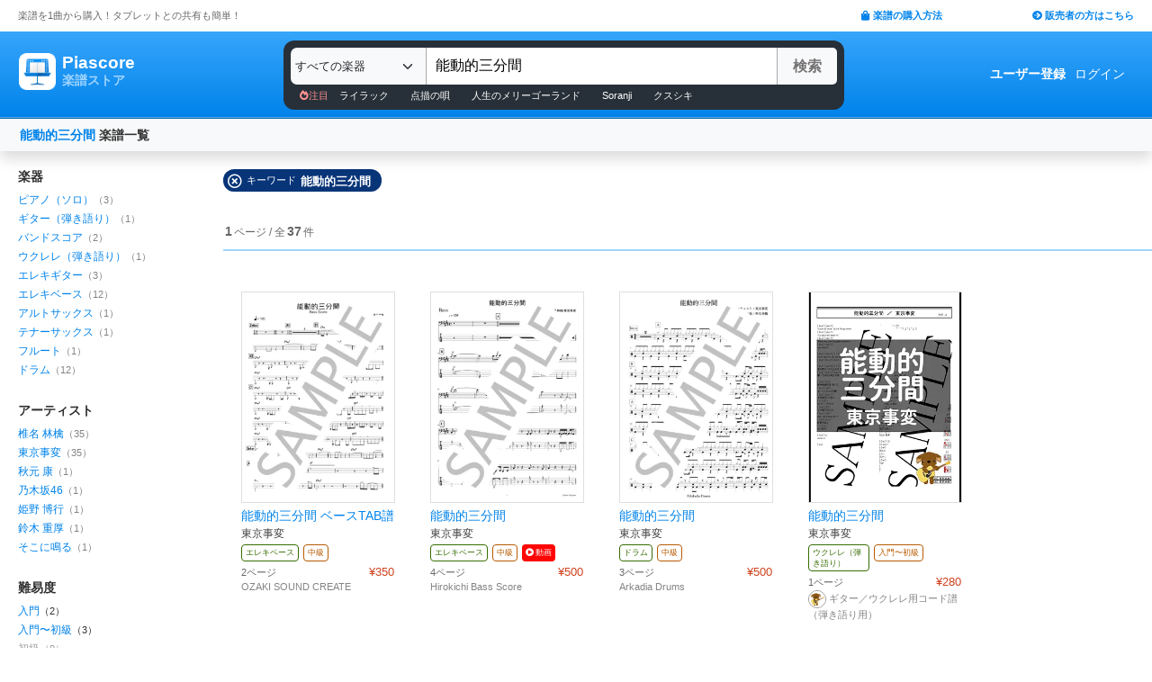

--- FILE ---
content_type: text/html; charset=utf-8
request_url: https://store.piascore.com/search?n=%E8%83%BD%E5%8B%95%E7%9A%84%E4%B8%89%E5%88%86%E9%96%93
body_size: 11254
content:
<!DOCTYPE html><html lang="ja"><head><script src="https://www.googletagmanager.com/gtag/js?id=G-RNEBFYZY2T" async="async"></script><script>window.dataLayer = window.dataLayer || [];
function gtag(){dataLayer.push(arguments);}
gtag('js', new Date());

//gtag('config', 'UA-70682640-3');
gtag('config', 'G-RNEBFYZY2T');   // for GA4
gtag('config', 'UA-167052488-3'); // for UA</script><meta charset="utf-8" /><meta content="IE=Edge,chrome=1" http-equiv="X-UA-Compatible" /><meta content="width=device-width, initial-scale=1.0" name="viewport" /><script src="/assets/application-d650a9de9d72070a2da2dbc3f80ba88b137910f0d3c3fc6a267918e8edbffb13.js" async="async"></script><link rel="stylesheet" media="screen" href="/packs/css/application-c6562e63.css" /><script src="/packs/js/application-85bc452c0ff99656498e.js" defer="defer"></script><link as="style" href="https://use.fontawesome.com/releases/v5.6.3/css/all.css" rel="preload" /><link as="style" crossorigin="anonymous" href="https://cdn.jsdelivr.net/npm/bootstrap@5.1.3/dist/css/bootstrap.min.css" integrity="sha384-1BmE4kWBq78iYhFldvKuhfTAU6auU8tT94WrHftjDbrCEXSU1oBoqyl2QvZ6jIW3" rel="preload" /><script async="" crossorigin="anonymous" integrity="sha384-ka7Sk0Gln4gmtz2MlQnikT1wXgYsOg+OMhuP+IlRH9sENBO0LRn5q+8nbTov4+1p" src="https://cdn.jsdelivr.net/npm/bootstrap@5.1.3/dist/js/bootstrap.bundle.min.js"></script><link as="style" href="/assets/application-60ee55ea524bc4ccddd4f82abe4ba31645bc731ce0f9ffac81b0d4327556efac.css" rel="preload" /><link as="font" crossorigin="" href="/assets/fontawesome-webfont-ba0c59deb5450f5cb41b3f93609ee2d0d995415877ddfa223e8a8a7533474f07.woff" rel="preload" /><link href="https://use.fontawesome.com" rel="preconnect" /><link href="https://use.fontawesome.com/releases/v5.6.3/css/all.css" rel="stylesheet" /><link crossorigin="anonymous" href="https://cdn.jsdelivr.net/npm/bootstrap@5.1.3/dist/css/bootstrap.min.css" integrity="sha384-1BmE4kWBq78iYhFldvKuhfTAU6auU8tT94WrHftjDbrCEXSU1oBoqyl2QvZ6jIW3" rel="stylesheet" /><link rel="stylesheet" media="all" href="/assets/application-60ee55ea524bc4ccddd4f82abe4ba31645bc731ce0f9ffac81b0d4327556efac.css" /><link href="/site.webmanifest" rel="manifest" /><meta name="csrf-param" content="authenticity_token" />
<meta name="csrf-token" content="wQ9LOwsvc2duWXh2iwvQrBrfqIK0sb5VnnpDLSBGxPVULhr9L9+oHf1vpNVeikEohLI22lGUcd88qprnG2oSUw==" /><meta content="楽譜, ピアノ楽譜, ギター楽譜, 楽譜ダウンロード, 楽譜購入, バンドスコア, 弾き語り楽譜, 管楽器楽譜, 弦楽器楽譜, タブレット楽譜" name="keywords" /><title>能動的三分間 | 楽譜一覧 - Piascore 楽譜ストア</title><!--Le HTML5 shim, for IE6-8 support of HTML elements--><!--[if lt IE 9]><![endif]--><script src="//cdnjs.cloudflare.com/ajax/libs/html5shiv/3.6.1/html5shiv.js"></script><link rel="shortcut icon" type="image/x-icon" href="https://store.piascore.com/favicon.ico" /><meta content="能動的三分間 | 楽譜一覧 - Piascore 楽譜ストア" property="og:title" /><meta content="https://store.piascore.com/search?n=%E8%83%BD%E5%8B%95%E7%9A%84%E4%B8%89%E5%88%86%E9%96%93" property="og:url" /><meta content="https://store.piascore.com/images/ogp/default.png" property="og:image" /><meta content="1200" property="og:image:width" /><meta content="630" property="og:image:height" /><meta content="能動的三分間 | 楽譜一覧 - Piascore 楽譜ストア" property="og:image:alt" /><meta content="article" property="og:type" /><meta content="毎日100曲以上新しい楽譜を配信！1曲から楽譜を購入！ご自宅、コンビニで印刷、タブレットとの共有も簡単！ピアノ、ギター、管・弦楽器など30万曲以上の楽譜を販売中。" property="og:description" /><meta content="ja_JP" property="og:locale" /><meta content="Piascore楽譜ストア" property="og:site_name" /><meta content="215422848581334" property="fb:app_id" /><meta content="summary_large_image" name="twitter:card" /><meta content="@piascore_store" name="twitter:site" /><meta content="@piascore_store" name="twitter:creator" /><meta content="能動的三分間 | 楽譜一覧 - Piascore 楽譜ストア" name="twitter:title" /><meta content="毎日100曲以上新しい楽譜を配信！1曲から楽譜を購入！ご自宅、コンビニで印刷、タブレットとの共有も簡単！ピアノ、ギター、管・弦楽器など30万曲以上の楽譜を販売中。" name="twitter:description" /><meta content="https://store.piascore.com/images/ogp/default.png" name="twitter:image" /><meta content="毎日100曲以上新しい楽譜を配信！1曲から楽譜を購入！ご自宅、コンビニで印刷、タブレットとの共有も簡単！ピアノ、ギター、管・弦楽器など30万曲以上の楽譜を販売中。" name="description" /><link href="https://store.piascore.com/search?n=%E8%83%BD%E5%8B%95%E7%9A%84%E4%B8%89%E5%88%86%E9%96%93" rel="canonical" /><meta content="index, follow" name="robots" /><meta content="6R2cGpGFUcglR2wKEpBYUsthtPYq_aUZig14Nuj7_xQ" name="google-site-verification" /><style type="text/css">*{font-family:"Hiragino Kaku Gothic ProN","Meiryo","MS PGothic",sans-serif}</style><script type="application/ld+json">{"@context":"https://schema.org","@graph":[{"@type":"Organization","@id":"https://piascore.com/#organization","name":"Piascore","url":"https://piascore.com/","sameAs":["https://www.facebook.com/piascore","https://x.com/piascore_store"],"logo":{"@type":"ImageObject","@id":"https://piascore.com/#logo","url":"http://piascore.com/wp-content/uploads/2018/01/piascore_logo.png","caption":"Piascore"},"image":{"@id":"https://piascore.com/#logo"}},{"@type":"WebSite","@id":"https://store.piascore.com/#website","url":"https://store.piascore.com/","name":"Piascore 楽譜ストア","publisher":{"@id":"https://piascore.com/#organization"},"potentialAction":{"@type":"SearchAction","target":"https://store.piascore.com/search?n={search_term_string}","query-input":"required name=search_term_string"}}]}</script><style type="text/css">body{font-size:14px;line-height:1.42857;color:#333333}</style></head><body><style type="text/css">.search-placeholder::-webkit-input-placeholder{color:#B0B0B0}.fa-unicode{font-family:fontawesome-webfont;text-decoration:inherit}ul.nav.navbar-nav li a:hover{text-decoration:underline;background:inherit}.logo-letter a{border:1px solid transparent}.logo-letter a:hover{text-decoration:none;border-radius:5px}@media screen and (min-width: 600px){.logo-letter a:hover{border:1px solid #92c9f5}}@media screen and (max-width: 600px){.navbar-nav li{float:left}.header_top{height:20px;margin:5px 3px 0 3px}.header_top .about_page{font-size:10px}.header_top .publisher{font-size:10px;margin:0px 0 0 0}}@media screen and (min-width: 600px){.header_top{height:35px;margin:0 20px}.header_top .about_page{font-size:11px;color:#676767;margin:10px 0 0 0}.header_top .publisher{font-size:11px;font-weight:bold;margin:10px 0 0 0}}</style><div><div class="header_top"><div class="about_page" style="float: left;">楽譜を1曲から購入！タブレットとの共有も簡単！</div><div class="publisher" style="float: right;"><a data-turbolinks="false" href="/howto"><span class="fas fa-shopping-bag"></span><span style="padding:0 0 0 3px;">楽譜の購入方法</span></a><a class="sp_hidden" style="padding:0 0 0 100px;" href="https://publish.piascore.com/"><span class="fas fa-arrow-circle-right"></span><span style="padding:0 0 0 3px;">販売者の方はこちら</span></a></div></div><style type="text/css">@media screen and (max-width: 600px){#header-logo{margin:0px 0 0 10px}#header-user{margin-top:11px}}@media screen and (min-width: 600px){#header-logo{margin:13px 0 0 10px;padding:10px 10px 10px 10px;height:61px}.flex-headers.go-to-near{margin:auto 20px}#header-user{margin:0px 20px 0 0}}.flex-headers{display:flex;top:0;bottom:0}.flex-headers.go-to-near{position:relative}#header-search{margin-top:10px}#sticky-header-content.is-sticky{position:fixed;top:0;z-index:100}#sticky-header-content.is-sticky #header-logo{margin-top:13px}#sticky-header-content.is-sticky #header-search{margin-top:8.5px}#sticky-header-content.is-sticky #header-user{margin-top:0px}#sticker-assistant{margin-top:95px}@media screen and (max-width: 600px){[type="search"]::-webkit-search-cancel-button,[type="search"]::-webkit-search-decoration{-webkit-appearance:none}#header-search{display:none}#sticker-assistant{display:none}.webstore_logo{height:34px;width:34px}.letter_piascore{font-size:13px}.letter_scoreshop{font-size:10px}.letter_container{margin:3px 5px 0}.header_container{height:45px;padding:5px 0 20px 0}}@media screen and (min-width: 600px){#sticky-header-content{height:95px;float:left;width:100%}#header-searchsmart{display:none}.webstore_logo{height:41px;width:41px}.letter_piascore{font-size:19px}.etter_scoreshop{font-size:13px}.letter_container{margin:0px 6.5px 6.5px 6.5px;height:45px}.header_container{height:100%}}</style><div id="sticky-header-content" style="background: linear-gradient(to bottom,#37A5FB,#0083EA);"><style type="text/css">.search_box{background:#273038}</style><div class="header_container" style="display: flex; position: relative;"><div class="logo-letter" style="display: flex;"><h1 style="margin: 0; padding: 0; font-size: inherit;"><a style="" id="header-logo" class="flex-headers zoom-relative-logo" href="/"><div style="display:flex;"><img class="webstore_logo" style="margin: auto;" src="/assets/webstore_logo-e0664e4bfca14a8071b93d4328754e45b7f588b1b5586f95fc781510785655fa.png" alt="Webstore logo" /><div class="letter_container"><div class="letter_piascore" style="color:#FFFFFF; font-weight:bold;">Piascore</div><div class="letter_scoreshop" style="color:#9FD5FF; font-weight:bold;">楽譜ストア</div></div></div></a></h1></div><div class="zoom-relative" style="margin: 0 auto; display: flex; width: 100%; max-width: 623px;"><div id="header-search" style="width: 100%; height:42px;"><style type="text/css">@media screen and (max-width: 600px){input::-webkit-input-placeholder{font-size:14px;line-height:3}}</style><div class="search_box" style="padding:8px; border-radius:12px;"><form id="keyword_form" style="overflow: auto; display: flex; width: 100%;" action="/search" accept-charset="UTF-8" method="get"><select class="form-select bg-light" name="i" onchange="this.form.submit()" style="border-radius: 7px 0 0 7px; border: 0px solid #7BC2FA; font-size:13px; height:41px; padding:0px 0 0px 5px; width:150px; cursor: pointer;"><option value="">すべての楽器</option><option value="10">ピアノ（ソロ）</option><option value="20">ピアノ（弾き語り）</option><option value="25">ピアノ（伴奏）</option><option value="30">ピアノ（連弾）</option><option value="35">ピアノ（1台6手）</option><option value="37">ピアノ（1台8手）</option><option value="40">ピアノ（2台4手）</option><option value="45">ピアノ（2台8手）</option><option value="50">電子オルガン（ソロ）</option><option value="52">電子オルガン（アンサンブル）</option><option value="54">電子オルガン（弾き語り）</option><option value="57">オルガン</option><option value="70">チェンバロ</option><option value="80">アコーディオン</option><option value="83">鍵盤ハーモニカ</option><option value="84">トイピアノ / チェレスタ</option><option value="100">ギター（弾き語り）</option><option value="110">ギター（ソロ）</option><option value="130">メロディ</option><option value="140">ギター（デュオ）</option><option value="147">ギター（重奏）</option><option value="150">バンドスコア</option><option value="160">ギター（室内楽）</option><option value="170">ウクレレ（ソロ）</option><option value="173">ウクレレ（弾き語り）</option><option value="176">ウクレレ（アンサンブル）</option><option value="180">エレキギター</option><option value="183">エレキベース</option><option value="190">マンドリン</option><option value="205">ヴァイオリン</option><option value="210">ヴィオラ</option><option value="215">チェロ</option><option value="220">コントラバス</option><option value="225">ハープ</option><option value="320">アルトサックス</option><option value="322">テナーサックス</option><option value="324">バリトンサックス</option><option value="326">ソプラノサックス</option><option value="335">ホルン</option><option value="340">トランペット</option><option value="342">トロンボーン</option><option value="344">チューバ</option><option value="348">ユーフォニアム</option><option value="350">フルート</option><option value="353">ピッコロ</option><option value="356">オーボエ</option><option value="359">クラリネット</option><option value="362">ファゴット</option><option value="405">オカリナ</option><option value="410">リコーダー</option><option value="415">ハーモニカ</option><option value="420">三味線</option><option value="425">二胡</option><option value="427">三線</option><option value="428">サンレレ</option><option value="430">大正琴</option><option value="435">箏</option><option value="440">篠笛</option><option value="443">笙</option><option value="445">尺八</option><option value="450">琵琶</option><option value="520">アンサンブル（ピアノ＋他楽器）</option><option value="530">アンサンブル（ピアノ＋歌）</option><option value="550">アンサンブル（パート）</option><option value="570">アンサンブル（金管）</option><option value="572">アンサンブル（木管）</option><option value="573">アンサンブル（弦楽）</option><option value="575">アンサンブル（リコーダー）</option><option value="577">アンサンブル（打楽器）</option><option value="580">オーケストラ</option><option value="586">吹奏楽（パート）</option><option value="588">吹奏楽（全パート）</option><option value="590">吹奏楽（フルスコア）</option><option value="595">弦楽四重奏</option><option value="597">ビッグバンド</option><option value="605">アカペラ</option><option value="610">ゴスペル</option><option value="615">合唱</option><option value="618">合唱（混声3部）</option><option value="619">合唱（混声4部）</option><option value="633">合唱（同声3部）</option><option value="705">ドラム</option><option value="740">マリンバ</option><option value="745">シロフォン   </option><option value="750">ビブラフォン</option><option value="755">グロッケンシュピール</option><option value="910">全て</option><option value="915">ミュージックベル</option><option value="917">ハンドベル</option><option value="920">ハンドチャイム</option><option value="925">カリンバ</option><option value="99910">その他</option><option value="99920">不明</option></select><input type="search" name="n" id="n" value="能動的三分間" style="-webkit-appearance:none; border-top:0px; border-right:1px solid #CCC; border-bottom:0px; border-left:1px solid #AAA; width: 100%; height: 41px; font-size: 16px; border-radius: 0px; margin: auto; padding: 10px;" class="search-placeholder fa-unicode" placeholder=" 曲名、アーティストなど" /><input type="submit" value="検索" class="btn btn-light" style="color:#747272; border: 0px solid #C2C2C2; border-left:1px solid #AAA; border-radius: 0 5px 5px 0; width: 90px; height: 41px; font-weight: bold; font-size: 16px; margin: auto auto auto -2px;" /></form><style type="text/css">#recommend_keywords{font-size:11px;margin:5px 0px 0px 10px}#recommend_keywords .recommend_keyword{color:#ffffff;padding:10px 12px}#recommend_keywords a:hover{color:#a7c6dc;text-decoration:none}</style><div id="recommend_keywords"><span style="color:#ff9191;"><span class="fas fa-fire-alt"></span>注目</span><a class="recommend_keyword" href="/search?n=ライラック">ライラック</a><a class="recommend_keyword" href="/search?n=点描の唄">点描の唄</a><a class="recommend_keyword" href="/search?n=人生のメリーゴーランド">人生のメリーゴーランド</a><a class="recommend_keyword" href="/search?n=Soranji">Soranji</a><a class="recommend_keyword" href="/search?n=クスシキ">クスシキ</a></div></div></div></div><div class="zoom-relative flex-headers" id="header-user" style="align-items:center;"><div style="margin:0 5px 0 10px;"><style type="text/css">@media screen and (max-width: 600px){.header-user-link{font-size:12px;color:#FFFFFF;white-space:nowrap;margin:auto 5px}}@media screen and (min-width: 600px){.header-user-link{margin:auto 5px;color:#FFFFFF;white-space:nowrap}}div .header-user-link:hover{color:#FFFFFF}</style><a style="font-weight: bold;" class="header-user-link" href="/sign_up">ユーザー登録</a><a class="header-user-link" href="/login">ログイン</a></div></div></div><div class="search_box pc_hidden" style="margin:0 0px 0px 0px; padding:7px; border-radius:0px;"><div id="header-searchsmart" style="width: 100%; position: relative;"><form id="keyword_form" style="overflow: auto; display: flex; width: 100%; margin: auto;" action="/search" accept-charset="UTF-8" method="get"><select class="form-select bg-light" name="i" onchange="this.form.submit()" style="border-radius: 7px 0 0 7px; border: 0px solid #7BC2FA; font-size:11px;padding:0 0 0 5px; width:100px"><option value="">すべての楽器</option><option value="10">🎹 ピアノ（ソロ）</option><option value="20">🎹 ピアノ（弾き語り）</option><option value="25">🎹 ピアノ（伴奏）</option><option value="30">🎹 ピアノ（連弾）</option><option value="35">🎹 ピアノ（1台6手）</option><option value="37">🎹 ピアノ（1台8手）</option><option value="40">🎹 ピアノ（2台4手）</option><option value="45">🎹 ピアノ（2台8手）</option><option value="50">🎹 電子オルガン（ソロ）</option><option value="52">🎹 電子オルガン（アンサンブル）</option><option value="54">🎹 電子オルガン（弾き語り）</option><option value="57">🎹 オルガン</option><option value="70">🎹 チェンバロ</option><option value="80">🪗 アコーディオン</option><option value="83">🎹 鍵盤ハーモニカ</option><option value="84">🎹 トイピアノ / チェレスタ</option><option value="100">🎸 ギター（弾き語り）</option><option value="110">🎸 ギター（ソロ）</option><option value="130">　 メロディ</option><option value="140">🎸 ギター（デュオ）</option><option value="147">🎸 ギター（重奏）</option><option value="150">🎸 バンドスコア</option><option value="160">🎸 ギター（室内楽）</option><option value="170">　 ウクレレ（ソロ）</option><option value="173">　 ウクレレ（弾き語り）</option><option value="176">　 ウクレレ（アンサンブル）</option><option value="180">🎸 エレキギター</option><option value="183">🎸 エレキベース</option><option value="190">🪕 マンドリン</option><option value="205">🎻 ヴァイオリン</option><option value="210">🎻 ヴィオラ</option><option value="215">🎻 チェロ</option><option value="220">🎻 コントラバス</option><option value="225">　 ハープ</option><option value="320">🎷 アルトサックス</option><option value="322">🎷 テナーサックス</option><option value="324">🎷 バリトンサックス</option><option value="326">🎷 ソプラノサックス</option><option value="335">🎺 ホルン</option><option value="340">🎺 トランペット</option><option value="342">🎺 トロンボーン</option><option value="344">🎺 チューバ</option><option value="348">🎺 ユーフォニアム</option><option value="350">🪈 フルート</option><option value="353">🪈 ピッコロ</option><option value="356">🪈 オーボエ</option><option value="359">🪈 クラリネット</option><option value="362">🪈 ファゴット</option><option value="405">　 オカリナ</option><option value="410">🪈 リコーダー</option><option value="415">　 ハーモニカ</option><option value="420">　 三味線</option><option value="425">　 二胡</option><option value="427">　 三線</option><option value="428">　 サンレレ</option><option value="430">　 大正琴</option><option value="435">　 箏</option><option value="440">　 篠笛</option><option value="443">　 笙</option><option value="445">　 尺八</option><option value="450">　 琵琶</option><option value="520">🎹 アンサンブル（ピアノ＋他楽器）</option><option value="530">🎹 アンサンブル（ピアノ＋歌）</option><option value="550">　 アンサンブル（パート）</option><option value="570">🎺 アンサンブル（金管）</option><option value="572">🪈 アンサンブル（木管）</option><option value="573">🎻 アンサンブル（弦楽）</option><option value="575">🪈 アンサンブル（リコーダー）</option><option value="577">🥁 アンサンブル（打楽器）</option><option value="580">　 オーケストラ</option><option value="586">🎺 吹奏楽（パート）</option><option value="588">🎺 吹奏楽（全パート）</option><option value="590">🎺 吹奏楽（フルスコア）</option><option value="595">🎻 弦楽四重奏</option><option value="597">　 ビッグバンド</option><option value="605">🗣️ アカペラ</option><option value="610">🗣️ ゴスペル</option><option value="615">🗣️ 合唱</option><option value="618">🗣️ 合唱（混声3部）</option><option value="619">🗣️ 合唱（混声4部）</option><option value="633">🗣️ 合唱（同声3部）</option><option value="705">🥁 ドラム</option><option value="740">　 マリンバ</option><option value="745">　 シロフォン   </option><option value="750">　 ビブラフォン</option><option value="755">　 グロッケンシュピール</option><option value="910">　 全て</option><option value="915">🔔 ミュージックベル</option><option value="917">🔔 ハンドベル</option><option value="920">　 ハンドチャイム</option><option value="925">　 カリンバ</option><option value="99910">　 その他</option><option value="99920">　 不明</option></select><input type="search" name="n" id="search_field" value="能動的三分間" style="-webkit-appearance:none; border-radius: 0px;background:#FFFFFF; width: calc(100% - 159px); height: 41px; font-size: 16px; border: 0px;  border-left:1px solid #DDD; margin: auto; padding: 10px;" class="search-placeholder fa-unicode" placeholder=" 曲名、アーティストなど" /><a onclick="var searchField = document.getElementById(&quot;search_field&quot;); searchField.value = &quot;&quot;; searchField.focus(); return false;" style="color:#AAA; position:absolute; top:12px; right:60px; display:block; width:30px; background:transparent; text-align:center;"><i class="fas fa-times"></i></a><input type="submit" value="検索" class="btn btn-light" style="color: #747272; border: 0px; border-left:1px solid #DDD; border-radius: 0 7px 7px 0; width: 60px; height: 41px; font-weight: bold; font-size: 14px; margin: auto auto auto -2px;" /></form></div></div></div><style type="text/css">@media screen and (max-width: 600px){.assistant_container{padding:0 0px}.assistant_content{font-size:9px;margin:0 0px;text-align:center}}@media screen and (min-width: 600px){.assistant_container{padding:0 20px}.assistant_content{margin:0 15px;text-align:center}}</style><div id="sticker-assistant" style="border-top: 1px solid #62ADE7;border-bottom: 1px solid #0C66AD;"></div></div><!-- main --><style type="text/css">.breadcrumbs_top ol.breadcrumbs{list-style-type:none;padding:0;margin:0}.breadcrumbs_top li{display:inline}.breadcrumbs_top li:not(:last-child):after{color:#666}.breadcrumbs_top li.current{color:#666}@media screen and (max-width: 600px){.breadcrumbs_top{padding-left:10px;width:100%;margin:8px auto;font-size:12px}.body{width:100%}.inner_main{width:100%}}@media screen and (min-width: 600px){.breadcrumbs_top{width:980px;margin:20px auto;font-size:14px}.inner_main{width:980px}}</style><style type="text/css">.container{width:100%;max-width:none;padding:0px}</style><div class="container"><script>function onError() {
  this.onerror = null;
  this.parentNode.children[0].srcset = '/images/bookcover/noimage.png';
}

/*
$(document).ready(function(){
  $('picture.bookcover').bind('error',function(e) {
      $(this).attr({src: '/images/bookcover/noimage.png'});
  });
});
*/</script><style type="text/css">.search-query-bar .breadcrumbs{font-weight:bold}@media screen and (max-width: 600px){.search-query-bar .breadcrumbs{margin:0 0 0 0px;font-size:13px;width:calc(100% - 80px)}}@media screen and (min-width: 600px){.search-query-bar{height:20px}.search-query-bar .breadcrumbs{margin:0 0 0 10px;padding:20px 0;font-size:14px}}</style><nav class="navbar navbar-expand-lg navbar-light bg-light shadow"><div class="container-fluid search-query-bar"><h2 class="breadcrumbs"><span style="color:#666666;"><a href="/search?n=%E8%83%BD%E5%8B%95%E7%9A%84%E4%B8%89%E5%88%86%E9%96%93">能動的三分間</a></span><span> 楽譜一覧</span></h2><div class="ml-auto pc_hidden"><button aria-controls="facet-canvas" class="btn btn-outline btn-sm" data-bs-target="#facet-canvas" data-bs-toggle="offcanvas" style="font-weight:bold; border-color:#d36d02; color:#d36d02" type="button">絞り込み</button></div></div></nav><style type="text/css">@media screen and (min-width: 600px){.container .body{margin:20px 0 0 20px}}</style><div class="body"><div aria-labelledby="offcanvasRightLabel" class="offcanvas offcanvas-end shadow" data-turbolinks="false" id="facet-canvas" style="width:65%; background:#f3f3f3; border-radius:12px 0 0 12px; overflow:hidden;" tabindex="-1"><div class="offcanvas-header" style="background:#d8e7f3; border-bottom:1px solid #b8d1e5;"><div id="offcanvasRightLabel" style="margin:0; font-size:14px; font-weight:bold;"><span class="fas fa-filter" style="padding:0 3px 0 0;"></span>絞り込み</div><button aria-label="Close" class="btn-close text-reset" data-bs-dismiss="offcanvas" type="button"></button></div><div class="offcanvas-body"><style type="text/css">.facet .body .facet-block .facet-title{font-weight:bold;color:#2F2F2F}.facet .body .facet-block .facet-list .name .all-head{color:#838383}.facet .body .facet-block .facet-list .num{color:#838383}@media screen and (max-width: 600px){.facet .header{height:46px;font-size:18px;font-weight:bold;padding:11px 14px;text-align:center}.facet .body{overflow:scroll}.facet .body .facet-block{margin:0 0 28px 0}.facet .body .facet-block .facet-title{font-size:18px}.facet .body .facet-block .facet-list{margin:8px 0}.facet .body .facet-block .facet-list .name{font-size:15px}.facet .body .facet-block .facet-list .num{font-size:13px}}@media screen and (min-width: 600px){.facet{float:left;width:200px;margin:0}.facet .body{margin:0px}.facet .body .facet-block{margin:0 0 28px 0}.facet .body .facet-block .facet-title{font-size:14px}.facet .body .facet-block .facet-list{margin:2px 0}.facet .body .facet-block .facet-list .name{font-size:12px}.facet .body .facet-block .facet-list .num{font-size:11px}}</style><div class="facet"><div class="body"><div class="facet-block"><h2 class="facet-title">楽器</h2><div class="facet-list"><span class="name"><a href="/search?i=10&amp;n=%E8%83%BD%E5%8B%95%E7%9A%84%E4%B8%89%E5%88%86%E9%96%93">ピアノ（ソロ）</a></span><span class="num">（3）</span></div><div class="facet-list"><span class="name"><a href="/search?i=100&amp;n=%E8%83%BD%E5%8B%95%E7%9A%84%E4%B8%89%E5%88%86%E9%96%93">ギター（弾き語り）</a></span><span class="num">（1）</span></div><div class="facet-list"><span class="name"><a href="/search?i=150&amp;n=%E8%83%BD%E5%8B%95%E7%9A%84%E4%B8%89%E5%88%86%E9%96%93">バンドスコア</a></span><span class="num">（2）</span></div><div class="facet-list"><span class="name"><a href="/search?i=173&amp;n=%E8%83%BD%E5%8B%95%E7%9A%84%E4%B8%89%E5%88%86%E9%96%93">ウクレレ（弾き語り）</a></span><span class="num">（1）</span></div><div class="facet-list"><span class="name"><a href="/search?i=180&amp;n=%E8%83%BD%E5%8B%95%E7%9A%84%E4%B8%89%E5%88%86%E9%96%93">エレキギター</a></span><span class="num">（3）</span></div><div class="facet-list"><span class="name"><a href="/search?i=183&amp;n=%E8%83%BD%E5%8B%95%E7%9A%84%E4%B8%89%E5%88%86%E9%96%93">エレキベース</a></span><span class="num">（12）</span></div><div class="facet-list"><span class="name"><a href="/search?i=320&amp;n=%E8%83%BD%E5%8B%95%E7%9A%84%E4%B8%89%E5%88%86%E9%96%93">アルトサックス</a></span><span class="num">（1）</span></div><div class="facet-list"><span class="name"><a href="/search?i=322&amp;n=%E8%83%BD%E5%8B%95%E7%9A%84%E4%B8%89%E5%88%86%E9%96%93">テナーサックス</a></span><span class="num">（1）</span></div><div class="facet-list"><span class="name"><a href="/search?i=350&amp;n=%E8%83%BD%E5%8B%95%E7%9A%84%E4%B8%89%E5%88%86%E9%96%93">フルート</a></span><span class="num">（1）</span></div><div class="facet-list"><span class="name"><a href="/search?i=705&amp;n=%E8%83%BD%E5%8B%95%E7%9A%84%E4%B8%89%E5%88%86%E9%96%93">ドラム</a></span><span class="num">（12）</span></div></div><div class="facet-block"><h2 class="facet-title">アーティスト</h2><div class="facet-list"><span class="name"><a rel="nofollow" href="/search?n=%E8%83%BD%E5%8B%95%E7%9A%84%E4%B8%89%E5%88%86%E9%96%93&amp;p=187">椎名 林檎</a></span><span class="num">（35）</span></div><div class="facet-list"><span class="name"><a rel="nofollow" href="/search?n=%E8%83%BD%E5%8B%95%E7%9A%84%E4%B8%89%E5%88%86%E9%96%93&amp;p=189">東京事変</a></span><span class="num">（35）</span></div><div class="facet-list"><span class="name"><a rel="nofollow" href="/search?n=%E8%83%BD%E5%8B%95%E7%9A%84%E4%B8%89%E5%88%86%E9%96%93&amp;p=145">秋元 康</a></span><span class="num">（1）</span></div><div class="facet-list"><span class="name"><a rel="nofollow" href="/search?n=%E8%83%BD%E5%8B%95%E7%9A%84%E4%B8%89%E5%88%86%E9%96%93&amp;p=1560">乃木坂46</a></span><span class="num">（1）</span></div><div class="facet-list"><span class="name"><a rel="nofollow" href="/search?n=%E8%83%BD%E5%8B%95%E7%9A%84%E4%B8%89%E5%88%86%E9%96%93&amp;p=11249">姫野 博行</a></span><span class="num">（1）</span></div><div class="facet-list"><span class="name"><a rel="nofollow" href="/search?n=%E8%83%BD%E5%8B%95%E7%9A%84%E4%B8%89%E5%88%86%E9%96%93&amp;p=21584">鈴木 重厚</a></span><span class="num">（1）</span></div><div class="facet-list"><span class="name"><a rel="nofollow" href="/search?n=%E8%83%BD%E5%8B%95%E7%9A%84%E4%B8%89%E5%88%86%E9%96%93&amp;p=21585">そこに鳴る</a></span><span class="num">（1）</span></div></div><div class="facet-block"><h2 class="facet-title">難易度</h2><div class="facet-list"><span class="name"><a rel="nofollow" href="/search?d=101&amp;n=%E8%83%BD%E5%8B%95%E7%9A%84%E4%B8%89%E5%88%86%E9%96%93">入門</a></span><span class="num" style="color: #333333">（2）</span></div><div class="facet-list"><span class="name"><a rel="nofollow" href="/search?d=102&amp;n=%E8%83%BD%E5%8B%95%E7%9A%84%E4%B8%89%E5%88%86%E9%96%93">入門〜初級</a></span><span class="num" style="color: #333333">（3）</span></div><div class="facet-list"><span class="name"><span style="color: #999999">初級</span></span><span class="num" style="color: #999999">（0）</span></div><div class="facet-list"><span class="name"><a rel="nofollow" href="/search?d=2&amp;n=%E8%83%BD%E5%8B%95%E7%9A%84%E4%B8%89%E5%88%86%E9%96%93">初〜中級</a></span><span class="num" style="color: #333333">（6）</span></div><div class="facet-list"><span class="name"><a rel="nofollow" href="/search?d=3&amp;n=%E8%83%BD%E5%8B%95%E7%9A%84%E4%B8%89%E5%88%86%E9%96%93">中級</a></span><span class="num" style="color: #333333">（15）</span></div><div class="facet-list"><span class="name"><a rel="nofollow" href="/search?d=4&amp;n=%E8%83%BD%E5%8B%95%E7%9A%84%E4%B8%89%E5%88%86%E9%96%93">中〜上級</a></span><span class="num" style="color: #333333">（8）</span></div><div class="facet-list"><span class="name"><a rel="nofollow" href="/search?d=5&amp;n=%E8%83%BD%E5%8B%95%E7%9A%84%E4%B8%89%E5%88%86%E9%96%93">上級</a></span><span class="num" style="color: #333333">（2）</span></div><div class="facet-list"><span class="name"><a rel="nofollow" href="/search?d=18&amp;n=%E8%83%BD%E5%8B%95%E7%9A%84%E4%B8%89%E5%88%86%E9%96%93">その他</a></span><span class="num" style="color: #333333">（1）</span></div></div><div class="facet-block"><h2 class="facet-title">ジャンル</h2><div class="facet-list"><span class="name"><i class="far fa-plus-square" onclick="objs=document.querySelectorAll(&#39;.facet-genre-sub-list-0&#39;); objs.forEach(obj =&gt; {obj.style.display=(obj.style.display==&#39;none&#39;) ? &#39;block&#39; : &#39;none&#39;;});" style="font-size: 15px; color: #0083EA; margin: 0 5px 0 0 ;"></i><a rel="nofollow" href="/search?g=010&amp;n=%E8%83%BD%E5%8B%95%E7%9A%84%E4%B8%89%E5%88%86%E9%96%93">J-POP</a></span><span class="num">（36）</span><ul class="facet-genre-sub-list-0" style="padding-left:30px; list-style: none; display:none; clear:both;"><li class="facet-list"><span class="name"><a rel="nofollow" href="/search?g=010010&amp;n=%E8%83%BD%E5%8B%95%E7%9A%84%E4%B8%89%E5%88%86%E9%96%93">ポップス</a></span><span class="num">（14）</span><ul style="padding-left:15px; list-style: none;"><li class="facet-list"><span class="name"><a rel="nofollow" href="/search?g=010010050&amp;n=%E8%83%BD%E5%8B%95%E7%9A%84%E4%B8%89%E5%88%86%E9%96%93">グループ</a></span><span class="num">（6）</span></li><li class="facet-list"><span class="name"><a rel="nofollow" href="/search?g=010010040&amp;n=%E8%83%BD%E5%8B%95%E7%9A%84%E4%B8%89%E5%88%86%E9%96%93">女性グループ</a></span><span class="num">（5）</span></li></ul></li><li class="facet-list"><span class="name"><a rel="nofollow" href="/search?g=010130&amp;n=%E8%83%BD%E5%8B%95%E7%9A%84%E4%B8%89%E5%88%86%E9%96%93">ロック</a></span><span class="num">（7）</span></li><li class="facet-list"><span class="name"><a rel="nofollow" href="/search?g=010020&amp;n=%E8%83%BD%E5%8B%95%E7%9A%84%E4%B8%89%E5%88%86%E9%96%93">アイドルポップ</a></span><span class="num">（1）</span><ul style="padding-left:15px; list-style: none;"><li class="facet-list"><span class="name"><a rel="nofollow" href="/search?g=010020050&amp;n=%E8%83%BD%E5%8B%95%E7%9A%84%E4%B8%89%E5%88%86%E9%96%93">2000年代以降</a></span><span class="num">（1）</span></li></ul></li></ul></div><div class="facet-list"><span class="name"><i class="far fa-plus-square" onclick="objs=document.querySelectorAll(&#39;.facet-genre-sub-list-1&#39;); objs.forEach(obj =&gt; {obj.style.display=(obj.style.display==&#39;none&#39;) ? &#39;block&#39; : &#39;none&#39;;});" style="font-size: 15px; color: #0083EA; margin: 0 5px 0 0 ;"></i><a rel="nofollow" href="/search?g=030&amp;n=%E8%83%BD%E5%8B%95%E7%9A%84%E4%B8%89%E5%88%86%E9%96%93">ロック</a></span><span class="num">（1）</span><ul class="facet-genre-sub-list-1" style="padding-left:30px; list-style: none; display:none; clear:both;"><li class="facet-list"><span class="name"><a rel="nofollow" href="/search?g=030010&amp;n=%E8%83%BD%E5%8B%95%E7%9A%84%E4%B8%89%E5%88%86%E9%96%93">ポピュラー・ロック</a></span><span class="num">（1）</span></li></ul></div><div class="facet-list"><span class="name"><i class="far fa-plus-square" onclick="objs=document.querySelectorAll(&#39;.facet-genre-sub-list-2&#39;); objs.forEach(obj =&gt; {obj.style.display=(obj.style.display==&#39;none&#39;) ? &#39;block&#39; : &#39;none&#39;;});" style="font-size: 15px; color: #0083EA; margin: 0 5px 0 0 ;"></i><a rel="nofollow" href="/search?g=130&amp;n=%E8%83%BD%E5%8B%95%E7%9A%84%E4%B8%89%E5%88%86%E9%96%93">サウンドトラック</a></span><span class="num">（1）</span><ul class="facet-genre-sub-list-2" style="padding-left:30px; list-style: none; display:none; clear:both;"><li class="facet-list"><span class="name"><a rel="nofollow" href="/search?g=130060&amp;n=%E8%83%BD%E5%8B%95%E7%9A%84%E4%B8%89%E5%88%86%E9%96%93">CM</a></span><span class="num">（1）</span></li></ul></div></div><div class="facet-block"><h2 class="facet-title">販売者</h2><div class="facet-list"><span class="name"><a rel="nofollow" href="/search?c=1401&amp;n=%E8%83%BD%E5%8B%95%E7%9A%84%E4%B8%89%E5%88%86%E9%96%93"><span style="padding:0 0 0 20px;"></span>Kaname@Popstudio</a></span><span class="num">（3）</span></div><div class="facet-list"><span class="name"><a rel="nofollow" href="/search?c=5423&amp;n=%E8%83%BD%E5%8B%95%E7%9A%84%E4%B8%89%E5%88%86%E9%96%93"><span style="padding:0 0 0 20px;"></span>OZAKI SOUND CREATE</a></span><span class="num">（3）</span></div><div class="facet-list"><span class="name"><a rel="nofollow" href="/search?c=90&amp;n=%E8%83%BD%E5%8B%95%E7%9A%84%E4%B8%89%E5%88%86%E9%96%93"><span style="padding:0 0 0 20px;"></span>リットーミュージック</a></span><span class="num">（2）</span></div><div class="facet-list"><span class="name"><a rel="nofollow" href="/search?c=138&amp;n=%E8%83%BD%E5%8B%95%E7%9A%84%E4%B8%89%E5%88%86%E9%96%93"><img src="https://image.piascore.com/company/icons/138_400_400.jpg" style="width:20px; height:20px; border-radius:50%; overflow:hidden; margin:0 3px 0 0; border:0.5px solid #999;" />ギター／ウクレレ用コード譜（弾き語り用）</a></span><span class="num">（2）</span></div><div class="facet-list"><span class="name"><a rel="nofollow" href="/search?c=6149&amp;n=%E8%83%BD%E5%8B%95%E7%9A%84%E4%B8%89%E5%88%86%E9%96%93"><span style="padding:0 0 0 20px;"></span>はちみつヨーグルト</a></span><span class="num">（2）</span></div><div class="facet-list"><span class="name"><a rel="nofollow" href="/search?c=6724&amp;n=%E8%83%BD%E5%8B%95%E7%9A%84%E4%B8%89%E5%88%86%E9%96%93"><span style="padding:0 0 0 20px;"></span>十条鈴木ドラム教室</a></span><span class="num">（2）</span></div><div class="facet-list"><span class="name"><a rel="nofollow" href="/search?c=164&amp;n=%E8%83%BD%E5%8B%95%E7%9A%84%E4%B8%89%E5%88%86%E9%96%93"><span style="padding:0 0 0 20px;"></span>ドラムが好き！</a></span><span class="num">（1）</span></div><div class="facet-list"><span class="name"><a rel="nofollow" href="/search?c=175&amp;n=%E8%83%BD%E5%8B%95%E7%9A%84%E4%B8%89%E5%88%86%E9%96%93"><span style="padding:0 0 0 20px;"></span>JJ･KEIKOピアノ楽譜</a></span><span class="num">（1）</span></div><div class="facet-list"><span class="name"><a rel="nofollow" href="/search?c=314&amp;n=%E8%83%BD%E5%8B%95%E7%9A%84%E4%B8%89%E5%88%86%E9%96%93"><img src="https://image.piascore.com/company/icons/314_400_400.jpg" style="width:20px; height:20px; border-radius:50%; overflow:hidden; margin:0 3px 0 0; border:0.5px solid #999;" />シータピアノ</a></span><span class="num">（1）</span></div><div class="facet-list"><span class="name"><a rel="nofollow" href="/search?c=545&amp;n=%E8%83%BD%E5%8B%95%E7%9A%84%E4%B8%89%E5%88%86%E9%96%93"><span style="padding:0 0 0 20px;"></span>株式会社音楽藝術社</a></span><span class="num">（1）</span></div><div class="facet-list"><span class="name"><a rel="nofollow" href="/search?c=982&amp;n=%E8%83%BD%E5%8B%95%E7%9A%84%E4%B8%89%E5%88%86%E9%96%93"><span style="padding:0 0 0 20px;"></span>ONE DRUMS</a></span><span class="num">（1）</span></div><div class="facet-list"><span class="name"><a rel="nofollow" href="/search?c=1126&amp;n=%E8%83%BD%E5%8B%95%E7%9A%84%E4%B8%89%E5%88%86%E9%96%93"><span style="padding:0 0 0 20px;"></span>2ページ以内にまとまるドラム譜面</a></span><span class="num">（1）</span></div><div class="facet-list"><span class="name"><a rel="nofollow" href="/search?c=1320&amp;n=%E8%83%BD%E5%8B%95%E7%9A%84%E4%B8%89%E5%88%86%E9%96%93"><img src="https://image.piascore.com/company/icons/1320_400_400.jpg" style="width:20px; height:20px; border-radius:50%; overflow:hidden; margin:0 3px 0 0; border:0.5px solid #999;" />朝から晩までDrum！</a></span><span class="num">（1）</span></div><div class="facet-list"><span class="name"><a rel="nofollow" href="/search?c=1620&amp;n=%E8%83%BD%E5%8B%95%E7%9A%84%E4%B8%89%E5%88%86%E9%96%93"><span style="padding:0 0 0 20px;"></span>Pleasure Music Store</a></span><span class="num">（1）</span></div><div class="facet-list"><span class="name"><a rel="nofollow" href="/search?c=1625&amp;n=%E8%83%BD%E5%8B%95%E7%9A%84%E4%B8%89%E5%88%86%E9%96%93"><span style="padding:0 0 0 20px;"></span>Hirokichi Bass Score</a></span><span class="num">（1）</span></div><div class="facet-list"><span class="name"><a rel="nofollow" href="/search?c=1704&amp;n=%E8%83%BD%E5%8B%95%E7%9A%84%E4%B8%89%E5%88%86%E9%96%93"><span style="padding:0 0 0 20px;"></span>フジハナ音楽制作</a></span><span class="num">（1）</span></div><div class="facet-list"><span class="name"><a rel="nofollow" href="/search?c=2417&amp;n=%E8%83%BD%E5%8B%95%E7%9A%84%E4%B8%89%E5%88%86%E9%96%93"><span style="padding:0 0 0 20px;"></span>Easy-Guitar-Net</a></span><span class="num">（1）</span></div><div class="facet-list"><span class="name"><a rel="nofollow" href="/search?c=2727&amp;n=%E8%83%BD%E5%8B%95%E7%9A%84%E4%B8%89%E5%88%86%E9%96%93"><span style="padding:0 0 0 20px;"></span>TABスコア</a></span><span class="num">（1）</span></div><div class="facet-list"><span class="name"><a rel="nofollow" href="/search?c=2858&amp;n=%E8%83%BD%E5%8B%95%E7%9A%84%E4%B8%89%E5%88%86%E9%96%93"><span style="padding:0 0 0 20px;"></span>あひるさん</a></span><span class="num">（1）</span></div><div class="facet-list"><span class="name"><a rel="nofollow" href="/search?c=3354&amp;n=%E8%83%BD%E5%8B%95%E7%9A%84%E4%B8%89%E5%88%86%E9%96%93"><span style="padding:0 0 0 20px;"></span>KornzEnjoyDrums</a></span><span class="num">（1）</span></div></div></div></div></div></div><div class="sp_hidden"><style type="text/css">.facet .body .facet-block .facet-title{font-weight:bold;color:#2F2F2F}.facet .body .facet-block .facet-list .name .all-head{color:#838383}.facet .body .facet-block .facet-list .num{color:#838383}@media screen and (max-width: 600px){.facet .header{height:46px;font-size:18px;font-weight:bold;padding:11px 14px;text-align:center}.facet .body{overflow:scroll}.facet .body .facet-block{margin:0 0 28px 0}.facet .body .facet-block .facet-title{font-size:18px}.facet .body .facet-block .facet-list{margin:8px 0}.facet .body .facet-block .facet-list .name{font-size:15px}.facet .body .facet-block .facet-list .num{font-size:13px}}@media screen and (min-width: 600px){.facet{float:left;width:200px;margin:0}.facet .body{margin:0px}.facet .body .facet-block{margin:0 0 28px 0}.facet .body .facet-block .facet-title{font-size:14px}.facet .body .facet-block .facet-list{margin:2px 0}.facet .body .facet-block .facet-list .name{font-size:12px}.facet .body .facet-block .facet-list .num{font-size:11px}}</style><div class="facet"><div class="body"><div class="facet-block"><h2 class="facet-title">楽器</h2><div class="facet-list"><span class="name"><a href="/search?i=10&amp;n=%E8%83%BD%E5%8B%95%E7%9A%84%E4%B8%89%E5%88%86%E9%96%93">ピアノ（ソロ）</a></span><span class="num">（3）</span></div><div class="facet-list"><span class="name"><a href="/search?i=100&amp;n=%E8%83%BD%E5%8B%95%E7%9A%84%E4%B8%89%E5%88%86%E9%96%93">ギター（弾き語り）</a></span><span class="num">（1）</span></div><div class="facet-list"><span class="name"><a href="/search?i=150&amp;n=%E8%83%BD%E5%8B%95%E7%9A%84%E4%B8%89%E5%88%86%E9%96%93">バンドスコア</a></span><span class="num">（2）</span></div><div class="facet-list"><span class="name"><a href="/search?i=173&amp;n=%E8%83%BD%E5%8B%95%E7%9A%84%E4%B8%89%E5%88%86%E9%96%93">ウクレレ（弾き語り）</a></span><span class="num">（1）</span></div><div class="facet-list"><span class="name"><a href="/search?i=180&amp;n=%E8%83%BD%E5%8B%95%E7%9A%84%E4%B8%89%E5%88%86%E9%96%93">エレキギター</a></span><span class="num">（3）</span></div><div class="facet-list"><span class="name"><a href="/search?i=183&amp;n=%E8%83%BD%E5%8B%95%E7%9A%84%E4%B8%89%E5%88%86%E9%96%93">エレキベース</a></span><span class="num">（12）</span></div><div class="facet-list"><span class="name"><a href="/search?i=320&amp;n=%E8%83%BD%E5%8B%95%E7%9A%84%E4%B8%89%E5%88%86%E9%96%93">アルトサックス</a></span><span class="num">（1）</span></div><div class="facet-list"><span class="name"><a href="/search?i=322&amp;n=%E8%83%BD%E5%8B%95%E7%9A%84%E4%B8%89%E5%88%86%E9%96%93">テナーサックス</a></span><span class="num">（1）</span></div><div class="facet-list"><span class="name"><a href="/search?i=350&amp;n=%E8%83%BD%E5%8B%95%E7%9A%84%E4%B8%89%E5%88%86%E9%96%93">フルート</a></span><span class="num">（1）</span></div><div class="facet-list"><span class="name"><a href="/search?i=705&amp;n=%E8%83%BD%E5%8B%95%E7%9A%84%E4%B8%89%E5%88%86%E9%96%93">ドラム</a></span><span class="num">（12）</span></div></div><div class="facet-block"><h2 class="facet-title">アーティスト</h2><div class="facet-list"><span class="name"><a rel="nofollow" href="/search?n=%E8%83%BD%E5%8B%95%E7%9A%84%E4%B8%89%E5%88%86%E9%96%93&amp;p=187">椎名 林檎</a></span><span class="num">（35）</span></div><div class="facet-list"><span class="name"><a rel="nofollow" href="/search?n=%E8%83%BD%E5%8B%95%E7%9A%84%E4%B8%89%E5%88%86%E9%96%93&amp;p=189">東京事変</a></span><span class="num">（35）</span></div><div class="facet-list"><span class="name"><a rel="nofollow" href="/search?n=%E8%83%BD%E5%8B%95%E7%9A%84%E4%B8%89%E5%88%86%E9%96%93&amp;p=145">秋元 康</a></span><span class="num">（1）</span></div><div class="facet-list"><span class="name"><a rel="nofollow" href="/search?n=%E8%83%BD%E5%8B%95%E7%9A%84%E4%B8%89%E5%88%86%E9%96%93&amp;p=1560">乃木坂46</a></span><span class="num">（1）</span></div><div class="facet-list"><span class="name"><a rel="nofollow" href="/search?n=%E8%83%BD%E5%8B%95%E7%9A%84%E4%B8%89%E5%88%86%E9%96%93&amp;p=11249">姫野 博行</a></span><span class="num">（1）</span></div><div class="facet-list"><span class="name"><a rel="nofollow" href="/search?n=%E8%83%BD%E5%8B%95%E7%9A%84%E4%B8%89%E5%88%86%E9%96%93&amp;p=21584">鈴木 重厚</a></span><span class="num">（1）</span></div><div class="facet-list"><span class="name"><a rel="nofollow" href="/search?n=%E8%83%BD%E5%8B%95%E7%9A%84%E4%B8%89%E5%88%86%E9%96%93&amp;p=21585">そこに鳴る</a></span><span class="num">（1）</span></div></div><div class="facet-block"><h2 class="facet-title">難易度</h2><div class="facet-list"><span class="name"><a rel="nofollow" href="/search?d=101&amp;n=%E8%83%BD%E5%8B%95%E7%9A%84%E4%B8%89%E5%88%86%E9%96%93">入門</a></span><span class="num" style="color: #333333">（2）</span></div><div class="facet-list"><span class="name"><a rel="nofollow" href="/search?d=102&amp;n=%E8%83%BD%E5%8B%95%E7%9A%84%E4%B8%89%E5%88%86%E9%96%93">入門〜初級</a></span><span class="num" style="color: #333333">（3）</span></div><div class="facet-list"><span class="name"><span style="color: #999999">初級</span></span><span class="num" style="color: #999999">（0）</span></div><div class="facet-list"><span class="name"><a rel="nofollow" href="/search?d=2&amp;n=%E8%83%BD%E5%8B%95%E7%9A%84%E4%B8%89%E5%88%86%E9%96%93">初〜中級</a></span><span class="num" style="color: #333333">（6）</span></div><div class="facet-list"><span class="name"><a rel="nofollow" href="/search?d=3&amp;n=%E8%83%BD%E5%8B%95%E7%9A%84%E4%B8%89%E5%88%86%E9%96%93">中級</a></span><span class="num" style="color: #333333">（15）</span></div><div class="facet-list"><span class="name"><a rel="nofollow" href="/search?d=4&amp;n=%E8%83%BD%E5%8B%95%E7%9A%84%E4%B8%89%E5%88%86%E9%96%93">中〜上級</a></span><span class="num" style="color: #333333">（8）</span></div><div class="facet-list"><span class="name"><a rel="nofollow" href="/search?d=5&amp;n=%E8%83%BD%E5%8B%95%E7%9A%84%E4%B8%89%E5%88%86%E9%96%93">上級</a></span><span class="num" style="color: #333333">（2）</span></div><div class="facet-list"><span class="name"><a rel="nofollow" href="/search?d=18&amp;n=%E8%83%BD%E5%8B%95%E7%9A%84%E4%B8%89%E5%88%86%E9%96%93">その他</a></span><span class="num" style="color: #333333">（1）</span></div></div><div class="facet-block"><h2 class="facet-title">ジャンル</h2><div class="facet-list"><span class="name"><i class="far fa-plus-square" onclick="objs=document.querySelectorAll(&#39;.facet-genre-sub-list-0&#39;); objs.forEach(obj =&gt; {obj.style.display=(obj.style.display==&#39;none&#39;) ? &#39;block&#39; : &#39;none&#39;;});" style="font-size: 15px; color: #0083EA; margin: 0 5px 0 0 ;"></i><a rel="nofollow" href="/search?g=010&amp;n=%E8%83%BD%E5%8B%95%E7%9A%84%E4%B8%89%E5%88%86%E9%96%93">J-POP</a></span><span class="num">（36）</span><ul class="facet-genre-sub-list-0" style="padding-left:30px; list-style: none; display:none; clear:both;"><li class="facet-list"><span class="name"><a rel="nofollow" href="/search?g=010010&amp;n=%E8%83%BD%E5%8B%95%E7%9A%84%E4%B8%89%E5%88%86%E9%96%93">ポップス</a></span><span class="num">（14）</span><ul style="padding-left:15px; list-style: none;"><li class="facet-list"><span class="name"><a rel="nofollow" href="/search?g=010010050&amp;n=%E8%83%BD%E5%8B%95%E7%9A%84%E4%B8%89%E5%88%86%E9%96%93">グループ</a></span><span class="num">（6）</span></li><li class="facet-list"><span class="name"><a rel="nofollow" href="/search?g=010010040&amp;n=%E8%83%BD%E5%8B%95%E7%9A%84%E4%B8%89%E5%88%86%E9%96%93">女性グループ</a></span><span class="num">（5）</span></li></ul></li><li class="facet-list"><span class="name"><a rel="nofollow" href="/search?g=010130&amp;n=%E8%83%BD%E5%8B%95%E7%9A%84%E4%B8%89%E5%88%86%E9%96%93">ロック</a></span><span class="num">（7）</span></li><li class="facet-list"><span class="name"><a rel="nofollow" href="/search?g=010020&amp;n=%E8%83%BD%E5%8B%95%E7%9A%84%E4%B8%89%E5%88%86%E9%96%93">アイドルポップ</a></span><span class="num">（1）</span><ul style="padding-left:15px; list-style: none;"><li class="facet-list"><span class="name"><a rel="nofollow" href="/search?g=010020050&amp;n=%E8%83%BD%E5%8B%95%E7%9A%84%E4%B8%89%E5%88%86%E9%96%93">2000年代以降</a></span><span class="num">（1）</span></li></ul></li></ul></div><div class="facet-list"><span class="name"><i class="far fa-plus-square" onclick="objs=document.querySelectorAll(&#39;.facet-genre-sub-list-1&#39;); objs.forEach(obj =&gt; {obj.style.display=(obj.style.display==&#39;none&#39;) ? &#39;block&#39; : &#39;none&#39;;});" style="font-size: 15px; color: #0083EA; margin: 0 5px 0 0 ;"></i><a rel="nofollow" href="/search?g=030&amp;n=%E8%83%BD%E5%8B%95%E7%9A%84%E4%B8%89%E5%88%86%E9%96%93">ロック</a></span><span class="num">（1）</span><ul class="facet-genre-sub-list-1" style="padding-left:30px; list-style: none; display:none; clear:both;"><li class="facet-list"><span class="name"><a rel="nofollow" href="/search?g=030010&amp;n=%E8%83%BD%E5%8B%95%E7%9A%84%E4%B8%89%E5%88%86%E9%96%93">ポピュラー・ロック</a></span><span class="num">（1）</span></li></ul></div><div class="facet-list"><span class="name"><i class="far fa-plus-square" onclick="objs=document.querySelectorAll(&#39;.facet-genre-sub-list-2&#39;); objs.forEach(obj =&gt; {obj.style.display=(obj.style.display==&#39;none&#39;) ? &#39;block&#39; : &#39;none&#39;;});" style="font-size: 15px; color: #0083EA; margin: 0 5px 0 0 ;"></i><a rel="nofollow" href="/search?g=130&amp;n=%E8%83%BD%E5%8B%95%E7%9A%84%E4%B8%89%E5%88%86%E9%96%93">サウンドトラック</a></span><span class="num">（1）</span><ul class="facet-genre-sub-list-2" style="padding-left:30px; list-style: none; display:none; clear:both;"><li class="facet-list"><span class="name"><a rel="nofollow" href="/search?g=130060&amp;n=%E8%83%BD%E5%8B%95%E7%9A%84%E4%B8%89%E5%88%86%E9%96%93">CM</a></span><span class="num">（1）</span></li></ul></div></div><div class="facet-block"><h2 class="facet-title">販売者</h2><div class="facet-list"><span class="name"><a rel="nofollow" href="/search?c=1401&amp;n=%E8%83%BD%E5%8B%95%E7%9A%84%E4%B8%89%E5%88%86%E9%96%93"><span style="padding:0 0 0 20px;"></span>Kaname@Popstudio</a></span><span class="num">（3）</span></div><div class="facet-list"><span class="name"><a rel="nofollow" href="/search?c=5423&amp;n=%E8%83%BD%E5%8B%95%E7%9A%84%E4%B8%89%E5%88%86%E9%96%93"><span style="padding:0 0 0 20px;"></span>OZAKI SOUND CREATE</a></span><span class="num">（3）</span></div><div class="facet-list"><span class="name"><a rel="nofollow" href="/search?c=90&amp;n=%E8%83%BD%E5%8B%95%E7%9A%84%E4%B8%89%E5%88%86%E9%96%93"><span style="padding:0 0 0 20px;"></span>リットーミュージック</a></span><span class="num">（2）</span></div><div class="facet-list"><span class="name"><a rel="nofollow" href="/search?c=138&amp;n=%E8%83%BD%E5%8B%95%E7%9A%84%E4%B8%89%E5%88%86%E9%96%93"><img src="https://image.piascore.com/company/icons/138_400_400.jpg" style="width:20px; height:20px; border-radius:50%; overflow:hidden; margin:0 3px 0 0; border:0.5px solid #999;" />ギター／ウクレレ用コード譜（弾き語り用）</a></span><span class="num">（2）</span></div><div class="facet-list"><span class="name"><a rel="nofollow" href="/search?c=6149&amp;n=%E8%83%BD%E5%8B%95%E7%9A%84%E4%B8%89%E5%88%86%E9%96%93"><span style="padding:0 0 0 20px;"></span>はちみつヨーグルト</a></span><span class="num">（2）</span></div><div class="facet-list"><span class="name"><a rel="nofollow" href="/search?c=6724&amp;n=%E8%83%BD%E5%8B%95%E7%9A%84%E4%B8%89%E5%88%86%E9%96%93"><span style="padding:0 0 0 20px;"></span>十条鈴木ドラム教室</a></span><span class="num">（2）</span></div><div class="facet-list"><span class="name"><a rel="nofollow" href="/search?c=164&amp;n=%E8%83%BD%E5%8B%95%E7%9A%84%E4%B8%89%E5%88%86%E9%96%93"><span style="padding:0 0 0 20px;"></span>ドラムが好き！</a></span><span class="num">（1）</span></div><div class="facet-list"><span class="name"><a rel="nofollow" href="/search?c=175&amp;n=%E8%83%BD%E5%8B%95%E7%9A%84%E4%B8%89%E5%88%86%E9%96%93"><span style="padding:0 0 0 20px;"></span>JJ･KEIKOピアノ楽譜</a></span><span class="num">（1）</span></div><div class="facet-list"><span class="name"><a rel="nofollow" href="/search?c=314&amp;n=%E8%83%BD%E5%8B%95%E7%9A%84%E4%B8%89%E5%88%86%E9%96%93"><img src="https://image.piascore.com/company/icons/314_400_400.jpg" style="width:20px; height:20px; border-radius:50%; overflow:hidden; margin:0 3px 0 0; border:0.5px solid #999;" />シータピアノ</a></span><span class="num">（1）</span></div><div class="facet-list"><span class="name"><a rel="nofollow" href="/search?c=545&amp;n=%E8%83%BD%E5%8B%95%E7%9A%84%E4%B8%89%E5%88%86%E9%96%93"><span style="padding:0 0 0 20px;"></span>株式会社音楽藝術社</a></span><span class="num">（1）</span></div><div class="facet-list"><span class="name"><a rel="nofollow" href="/search?c=982&amp;n=%E8%83%BD%E5%8B%95%E7%9A%84%E4%B8%89%E5%88%86%E9%96%93"><span style="padding:0 0 0 20px;"></span>ONE DRUMS</a></span><span class="num">（1）</span></div><div class="facet-list"><span class="name"><a rel="nofollow" href="/search?c=1126&amp;n=%E8%83%BD%E5%8B%95%E7%9A%84%E4%B8%89%E5%88%86%E9%96%93"><span style="padding:0 0 0 20px;"></span>2ページ以内にまとまるドラム譜面</a></span><span class="num">（1）</span></div><div class="facet-list"><span class="name"><a rel="nofollow" href="/search?c=1320&amp;n=%E8%83%BD%E5%8B%95%E7%9A%84%E4%B8%89%E5%88%86%E9%96%93"><img src="https://image.piascore.com/company/icons/1320_400_400.jpg" style="width:20px; height:20px; border-radius:50%; overflow:hidden; margin:0 3px 0 0; border:0.5px solid #999;" />朝から晩までDrum！</a></span><span class="num">（1）</span></div><div class="facet-list"><span class="name"><a rel="nofollow" href="/search?c=1620&amp;n=%E8%83%BD%E5%8B%95%E7%9A%84%E4%B8%89%E5%88%86%E9%96%93"><span style="padding:0 0 0 20px;"></span>Pleasure Music Store</a></span><span class="num">（1）</span></div><div class="facet-list"><span class="name"><a rel="nofollow" href="/search?c=1625&amp;n=%E8%83%BD%E5%8B%95%E7%9A%84%E4%B8%89%E5%88%86%E9%96%93"><span style="padding:0 0 0 20px;"></span>Hirokichi Bass Score</a></span><span class="num">（1）</span></div><div class="facet-list"><span class="name"><a rel="nofollow" href="/search?c=1704&amp;n=%E8%83%BD%E5%8B%95%E7%9A%84%E4%B8%89%E5%88%86%E9%96%93"><span style="padding:0 0 0 20px;"></span>フジハナ音楽制作</a></span><span class="num">（1）</span></div><div class="facet-list"><span class="name"><a rel="nofollow" href="/search?c=2417&amp;n=%E8%83%BD%E5%8B%95%E7%9A%84%E4%B8%89%E5%88%86%E9%96%93"><span style="padding:0 0 0 20px;"></span>Easy-Guitar-Net</a></span><span class="num">（1）</span></div><div class="facet-list"><span class="name"><a rel="nofollow" href="/search?c=2727&amp;n=%E8%83%BD%E5%8B%95%E7%9A%84%E4%B8%89%E5%88%86%E9%96%93"><span style="padding:0 0 0 20px;"></span>TABスコア</a></span><span class="num">（1）</span></div><div class="facet-list"><span class="name"><a rel="nofollow" href="/search?c=2858&amp;n=%E8%83%BD%E5%8B%95%E7%9A%84%E4%B8%89%E5%88%86%E9%96%93"><span style="padding:0 0 0 20px;"></span>あひるさん</a></span><span class="num">（1）</span></div><div class="facet-list"><span class="name"><a rel="nofollow" href="/search?c=3354&amp;n=%E8%83%BD%E5%8B%95%E7%9A%84%E4%B8%89%E5%88%86%E9%96%93"><span style="padding:0 0 0 20px;"></span>KornzEnjoyDrums</a></span><span class="num">（1）</span></div></div></div></div></div><style type="text/css">.result{overflow:hidden}.result .criteria-block .item:hover{text-decoration:none;background:#7487a5}.result .criteria-block .item{color:#FFFFFF;background:#083578;display:flex;align-items:center;float:left;transition:0.3s}.result .criteria-block .item .icon{display:block}.result .criteria-block .item .key{display:block}.result .criteria-block .item .value{font-weight:bold;display:block}.result .result_num{color:#666}@media screen and (max-width: 600px){.result{padding:20px 0 0 0px}.result .criteria-block{width:100%;padding-left:4px}.result .criteria-block .item{height:25px;padding:0px 10px 0 5px;border-radius:15px;margin:0 15px 15px 0}.result .criteria-block .item .icon{font-size:16px}.result .criteria-block .item .key{font-size:10px;padding:0px 5px}.result .criteria-block .item .value{font-size:13px;padding:0px 2px 0 0px}}@media screen and (min-width: 600px){.result{padding:0 0 0 28px}.result .criteria-block{margin:0px 0 0px 0}.result .criteria-block .item{height:25px;padding:0px 10px 0 5px;border-radius:15px;margin:0 15px 15px 0}.result .criteria-block .item .icon{font-size:16px}.result .criteria-block .item .key{font-size:11px;padding:1px 5px 1px 5px}.result .criteria-block .item .value{font-size:13px;padding:2px 2px 0 0px}.result .result_num{font-size:12px;margin:20px 0 10px}}</style><div class="result"><div class="criteria-block"><div><a class="item" href="/search"><span class="icon far fa-times-circle"></span><span class="key">キーワード</span><span class="value">能動的三分間</span></a><div style="clear:both;"></div></div><div class="result_num"><span><span style="font-weight:bold; font-size:14px; padding:0 2px;">1</span>ページ / 全<span style="font-weight:bold; font-size:14px; padding:0 2px;">37</span>件</span></div></div><style type="text/css">.score-list{border-top:2px solid #a0d6ff;padding:15px 0 0 0}@media screen and (min-width: 600px){.score-list{display:-webkit-flex;display:flex;-webkit-justify-content:flex-start;justify-content:flex-start;-webkit-flex-wrap:wrap;flex-wrap:wrap}}</style><div class="score-list"><style type="text/css">a.displayed-score:hover{text-decoration:none;background:#e6f4ff}a.displayed-score{transition:0.3s}a.displayed-score .score-image img{border:1px solid #dfdfdf}a.displayed-score .score-desc{color:#666}a.displayed-score .score-desc .title{color:#0083EA}a.displayed-score .score-desc .persons{color:#444}a.displayed-score .score-desc .info .instrument{border:1px solid #366D02;border-radius:4px;color:#366D02}a.displayed-score .score-desc .info .difficulty{border:1px solid #B75901;border-radius:4px;color:#B75901}a.displayed-score .score-desc .info .movie{background:#FF0402;color:#FFFFFF;text-align:center;border-radius:4px}a.displayed-score .score-desc .info .price{color:#cf431e}a.displayed-score .score-desc .info .publisher{color:#848484}@media screen and (max-width: 600px){a.displayed-score{width:100%;margin:0px 0 -1px 0;padding:12px 7px;border-top:1px solid #efefef;display:flex}a.displayed-score .score-image{text-align:center;width:25%}a.displayed-score .score-image img{width:100%}a.displayed-score .score-desc{width:75%;padding:0 0 0 10px}a.displayed-score .score-desc .title{font-size:15px;font-weight:bold}a.displayed-score .score-desc .persons{margin:2px 0 0 0;font-size:13px}a.displayed-score .score-desc .info{margin:3px 0 0 0}a.displayed-score .score-desc .info .instrument{font-size:10px;margin:0px 0 0 0px;padding:2px 4px}a.displayed-score .score-desc .info .difficulty{font-size:10px;margin:0px 0 0 5px;padding:2px 4px}a.displayed-score .score-desc .info .movie{font-size:10px;margin:0px 0 0 5px;padding:2px 4px}a.displayed-score .score-desc .info .page_num{font-size:11px;margin:3px 0 0 0}a.displayed-score .score-desc .info .price{font-size:15px;margin:3px 10px 0 auto}a.displayed-score .score-desc .info .publisher{font-size:11px;margin:0px 0 0 0}}@media screen and (min-width: 600px){a.displayed-score{display:block;padding:10px;margin:20px 5px;width:200px;border-radius:10px}a.displayed-score .score-image{text-align:center}a.displayed-score .score-image img{width:95%}a.displayed-score .score-desc{padding:5px 5px}a.displayed-score .score-desc .title{font-size:14px}a.displayed-score .score-desc .persons{margin:2px 0 0 0;font-size:12px}a.displayed-score .score-desc .info{margin:3px 0 0 0px}a.displayed-score .score-desc .info .instrument{font-size:9px;padding:2px 4px;max-width:68px}a.displayed-score .score-desc .info .difficulty{font-size:9px;margin:0px 0 0 5px;padding:2px 4px;height:19px}a.displayed-score .score-desc .info .movie{font-size:9px;margin:0px 0 0 5px;padding:3px 4px;height:19px}a.displayed-score .score-desc .info .page_num{font-size:11px;margin:3px 0 0 0}a.displayed-score .score-desc .info .price{font-size:13px;margin:3px 0 auto auto}a.displayed-score .score-desc .info .publisher{font-size:11px;margin:0px 0 0 0}}</style><a class="displayed-score" href="/scores/308762"><div class="score-image"><picture class="bookcover"><source srcset="https://image.piascore.com/store/coverimage/site_l/nodoteki03.webp" type="image/webp" /><source srcset="https://image.piascore.com/store/coverimage/site_l/nodoteki03.png" type="image/png" /><img alt="能動的三分間 ベースTAB譜" onerror="onError.call(this)" src="https://image.piascore.com/store/coverimage/site_l/nodoteki03.png" /></picture></div><div class="score-desc"><div class="title">能動的三分間 ベースTAB譜</div><div class="persons">東京事変</div><div class="info"><div style="display:flex;"><div class="instrument">エレキベース</div><div class="difficulty">中級</div></div><div style="display:flex;align-items:center;"><div class="page_num">2ページ</div><div class="price">¥350</div></div><div class="publisher">OZAKI SOUND CREATE</div></div></div></a><a class="displayed-score" href="/scores/63184"><div class="score-image"><picture class="bookcover"><source srcset="https://image.piascore.com/store/coverimage/site_l/hirokichi11.webp" type="image/webp" /><source srcset="https://image.piascore.com/store/coverimage/site_l/hirokichi11.png" type="image/png" /><img alt="能動的三分間" onerror="onError.call(this)" src="https://image.piascore.com/store/coverimage/site_l/hirokichi11.png" /></picture></div><div class="score-desc"><div class="title">能動的三分間</div><div class="persons">東京事変</div><div class="info"><div style="display:flex;"><div class="instrument">エレキベース</div><div class="difficulty">中級</div><div class="movie"><span class="fas fa-play-circle" style=" color:#FFFFFF; "></span><span style="margin-left:2px;">動画</span></div></div><div style="display:flex;align-items:center;"><div class="page_num">4ページ</div><div class="price">¥500</div></div><div class="publisher">Hirokichi Bass Score</div></div></div></a><a class="displayed-score" href="/scores/154893"><div class="score-image"><picture class="bookcover"><source srcset="https://image.piascore.com/store/coverimage/site_l/070100742.webp" type="image/webp" /><source srcset="https://image.piascore.com/store/coverimage/site_l/070100742.png" type="image/png" /><img alt="能動的三分間" onerror="onError.call(this)" src="https://image.piascore.com/store/coverimage/site_l/070100742.png" /></picture></div><div class="score-desc"><div class="title">能動的三分間</div><div class="persons">東京事変</div><div class="info"><div style="display:flex;"><div class="instrument">ドラム</div><div class="difficulty">中級</div></div><div style="display:flex;align-items:center;"><div class="page_num">3ページ</div><div class="price">¥500</div></div><div class="publisher">Arkadia Drums</div></div></div></a><a class="displayed-score" href="/scores/280828"><div class="score-image"><picture class="bookcover"><source srcset="https://image.piascore.com/store/coverimage/site_l/u_tokyojihen_7.webp" type="image/webp" /><source srcset="https://image.piascore.com/store/coverimage/site_l/u_tokyojihen_7.png" type="image/png" /><img alt="能動的三分間" onerror="onError.call(this)" src="https://image.piascore.com/store/coverimage/site_l/u_tokyojihen_7.png" /></picture></div><div class="score-desc"><div class="title">能動的三分間</div><div class="persons">東京事変</div><div class="info"><div style="display:flex;"><div class="instrument">ウクレレ（弾き語り）</div><div class="difficulty">入門〜初級</div></div><div style="display:flex;align-items:center;"><div class="page_num">1ページ</div><div class="price">¥280</div></div><div class="publisher"><img src="https://image.piascore.com/company/icons/138_400_400.jpg" style="width:20px; height:20px; border-radius:50%; overflow:hidden; margin:0 3px 0 0;  border:0.5px solid #999;" />ギター／ウクレレ用コード譜（弾き語り用）</div></div></div></a><a class="displayed-score" href="/scores/267301"><div class="score-image"><picture class="bookcover"><source srcset="https://image.piascore.com/store/coverimage/site_l/100232.webp" type="image/webp" /><source srcset="https://image.piascore.com/store/coverimage/site_l/100232.png" type="image/png" /><img alt="能動的三分間【初級簡単ver】" onerror="onError.call(this)" src="https://image.piascore.com/store/coverimage/site_l/100232.png" /></picture></div><div class="score-desc"><div class="title">能動的三分間【初級簡単ver】</div><div class="persons">東京事変</div><div class="info"><div style="display:flex;"><div class="instrument">ドラム</div><div class="difficulty">入門</div><div class="movie"><span class="fas fa-play-circle" style=" color:#FFFFFF; "></span><span style="margin-left:2px;">動画</span></div></div><div style="display:flex;align-items:center;"><div class="page_num">2ページ</div><div class="price">¥270</div></div><div class="publisher">十条鈴木ドラム教室</div></div></div></a><a class="displayed-score" href="/scores/80755"><div class="score-image"><picture class="bookcover"><source srcset="https://image.piascore.com/store/coverimage/site_l/NoudoutekiC2599.webp" type="image/webp" /><source srcset="https://image.piascore.com/store/coverimage/site_l/NoudoutekiC2599.png" type="image/png" /><img alt="能動的三分間 (C)" onerror="onError.call(this)" src="https://image.piascore.com/store/coverimage/site_l/NoudoutekiC2599.png" /></picture></div><div class="score-desc"><div class="title">能動的三分間 (C)</div><div class="persons">東京事変</div><div class="info"><div style="display:flex;"><div class="instrument">フルート</div><div class="difficulty">中級</div></div><div style="display:flex;align-items:center;"><div class="page_num">2ページ</div><div class="price">¥310</div></div><div class="publisher">Kaname@Popstudio</div></div></div></a><a class="displayed-score" href="/scores/259836"><div class="score-image"><picture class="bookcover"><source srcset="https://image.piascore.com/store/coverimage/site_l/100119.webp" type="image/webp" /><source srcset="https://image.piascore.com/store/coverimage/site_l/100119.png" type="image/png" /><img alt="能動的三分間" onerror="onError.call(this)" src="https://image.piascore.com/store/coverimage/site_l/100119.png" /></picture></div><div class="score-desc"><div class="title">能動的三分間</div><div class="persons">東京事変</div><div class="info"><div style="display:flex;"><div class="instrument">ドラム</div><div class="difficulty">入門</div><div class="movie"><span class="fas fa-play-circle" style=" color:#FFFFFF; "></span><span style="margin-left:2px;">動画</span></div></div><div style="display:flex;align-items:center;"><div class="page_num">3ページ</div><div class="price">¥270</div></div><div class="publisher">十条鈴木ドラム教室</div></div></div></a><a class="displayed-score" href="/scores/46534"><div class="score-image"><picture class="bookcover"><source srcset="https://image.piascore.com/store/coverimage/site_l/DGS00162.webp" type="image/webp" /><source srcset="https://image.piascore.com/store/coverimage/site_l/DGS00162.png" type="image/png" /><img alt="能動的三分間" onerror="onError.call(this)" src="https://image.piascore.com/store/coverimage/site_l/DGS00162.png" /></picture></div><div class="score-desc"><div class="title">能動的三分間</div><div class="persons">東京事変</div><div class="info"><div style="display:flex;"><div class="instrument">ドラム</div><div class="difficulty">中〜上級</div><div class="movie"><span class="fas fa-play-circle" style=" color:#FFFFFF; "></span><span style="margin-left:2px;">動画</span></div></div><div style="display:flex;align-items:center;"><div class="page_num">3ページ</div><div class="price">¥367</div></div><div class="publisher">ドラムが好き！</div></div></div></a><a class="displayed-score" href="/scores/308760"><div class="score-image"><picture class="bookcover"><source srcset="https://image.piascore.com/store/coverimage/site_l/nodoteki01.webp" type="image/webp" /><source srcset="https://image.piascore.com/store/coverimage/site_l/nodoteki01.png" type="image/png" /><img alt="能動的三分間 ベース譜面" onerror="onError.call(this)" src="https://image.piascore.com/store/coverimage/site_l/nodoteki01.png" /></picture></div><div class="score-desc"><div class="title">能動的三分間 ベース譜面</div><div class="persons">東京事変</div><div class="info"><div style="display:flex;"><div class="instrument">エレキベース</div><div class="difficulty">中級</div></div><div style="display:flex;align-items:center;"><div class="page_num">2ページ</div><div class="price">¥330</div></div><div class="publisher">OZAKI SOUND CREATE</div></div></div></a><a class="displayed-score" href="/scores/205626"><div class="score-image"><picture class="bookcover"><source srcset="https://image.piascore.com/store/coverimage/site_l/OD2441075.webp" type="image/webp" /><source srcset="https://image.piascore.com/store/coverimage/site_l/OD2441075.png" type="image/png" /><img alt="能動的三分間" onerror="onError.call(this)" src="https://image.piascore.com/store/coverimage/site_l/OD2441075.png" /></picture></div><div class="score-desc"><div class="title">能動的三分間</div><div class="persons">東京事変</div><div class="info"><div style="display:flex;"><div class="instrument">ドラム</div><div class="difficulty">初〜中級</div></div><div style="display:flex;align-items:center;"><div class="page_num">2ページ</div><div class="price">¥498</div></div><div class="publisher">ONE DRUMS</div></div></div></a><a class="displayed-score" href="/scores/168369"><div class="score-image"><picture class="bookcover"><source srcset="https://image.piascore.com/store/coverimage/site_l/KML000108.webp" type="image/webp" /><source srcset="https://image.piascore.com/store/coverimage/site_l/KML000108.png" type="image/png" /><img alt="能動的三分間" onerror="onError.call(this)" src="https://image.piascore.com/store/coverimage/site_l/KML000108.png" /></picture></div><div class="score-desc"><div class="title">能動的三分間</div><div class="persons">東京事変</div><div class="info"><div style="display:flex;"><div class="instrument">ドラム</div><div class="difficulty">初〜中級</div><div class="movie"><span class="fas fa-play-circle" style=" color:#FFFFFF; "></span><span style="margin-left:2px;">動画</span></div></div><div style="display:flex;align-items:center;"><div class="page_num">3ページ</div><div class="price">¥380</div></div><div class="publisher">KornzEnjoyDrums</div></div></div></a><a class="displayed-score" href="/scores/74027"><div class="score-image"><picture class="bookcover"><source srcset="https://image.piascore.com/store/coverimage/site_l/MPBSPN1027.webp" type="image/webp" /><source srcset="https://image.piascore.com/store/coverimage/site_l/MPBSPN1027.png" type="image/png" /><img alt="能動的三分間 【演奏動画有】" onerror="onError.call(this)" src="https://image.piascore.com/store/coverimage/site_l/MPBSPN1027.png" /></picture></div><div class="score-desc"><div class="title">能動的三分間 【演奏動画有】</div><div class="persons">東京事変</div><div class="info"><div style="display:flex;"><div class="instrument">エレキベース</div><div class="difficulty">中級</div><div class="movie"><span class="fas fa-play-circle" style=" color:#FFFFFF; "></span><span style="margin-left:2px;">動画</span></div></div><div style="display:flex;align-items:center;"><div class="page_num">3ページ</div><div class="price">¥330</div></div><div class="publisher">Pleasure Music Store</div></div></div></a><a class="displayed-score" href="/scores/280829"><div class="score-image"><picture class="bookcover"><source srcset="https://image.piascore.com/store/coverimage/site_l/tokyojihen_7.webp" type="image/webp" /><source srcset="https://image.piascore.com/store/coverimage/site_l/tokyojihen_7.png" type="image/png" /><img alt="能動的三分間" onerror="onError.call(this)" src="https://image.piascore.com/store/coverimage/site_l/tokyojihen_7.png" /></picture></div><div class="score-desc"><div class="title">能動的三分間</div><div class="persons">東京事変</div><div class="info"><div style="display:flex;"><div class="instrument">ギター（弾き語り）</div><div class="difficulty">入門〜初級</div></div><div style="display:flex;align-items:center;"><div class="page_num">1ページ</div><div class="price">¥280</div></div><div class="publisher"><img src="https://image.piascore.com/company/icons/138_400_400.jpg" style="width:20px; height:20px; border-radius:50%; overflow:hidden; margin:0 3px 0 0;  border:0.5px solid #999;" />ギター／ウクレレ用コード譜（弾き語り用）</div></div></div></a><a class="displayed-score" href="/scores/357089"><div class="score-image"><picture class="bookcover"><source srcset="https://image.piascore.com/store/coverimage/site_l/cocog0117.webp" type="image/webp" /><source srcset="https://image.piascore.com/store/coverimage/site_l/cocog0117.png" type="image/png" /><img alt="能動的三分間・タブ譜" onerror="onError.call(this)" src="https://image.piascore.com/store/coverimage/site_l/cocog0117.png" /></picture></div><div class="score-desc"><div class="title">能動的三分間・タブ譜</div><div class="persons">東京事変</div><div class="info"><div style="display:flex;"><div class="instrument">エレキベース</div><div class="difficulty">中〜上級</div></div><div style="display:flex;align-items:center;"><div class="page_num">3ページ</div><div class="price">¥300</div></div><div class="publisher">cocogakuhu</div></div></div></a><a class="displayed-score" href="/scores/55917"><div class="score-image"><picture class="bookcover"><source srcset="https://image.piascore.com/store/coverimage/site_l/noudoutekisanpunnkanJJKEIKO.webp" type="image/webp" /><source srcset="https://image.piascore.com/store/coverimage/site_l/noudoutekisanpunnkanJJKEIKO.png" type="image/png" /><img alt="能動的三分間" onerror="onError.call(this)" src="https://image.piascore.com/store/coverimage/site_l/noudoutekisanpunnkanJJKEIKO.png" /></picture></div><div class="score-desc"><div class="title">能動的三分間</div><div class="persons">東京事変</div><div class="info"><div style="display:flex;"><div class="instrument">ピアノ（ソロ）</div><div class="difficulty">中〜上級</div><div class="movie"><span class="fas fa-play-circle" style=" color:#FFFFFF; "></span><span style="margin-left:2px;">動画</span></div></div><div style="display:flex;align-items:center;"><div class="page_num">5ページ</div><div class="price">¥450</div></div><div class="publisher">JJ･KEIKOピアノ楽譜</div></div></div></a><a class="displayed-score" href="/scores/80753"><div class="score-image"><picture class="bookcover"><source srcset="https://image.piascore.com/store/coverimage/site_l/Noudouteki2599.webp" type="image/webp" /><source srcset="https://image.piascore.com/store/coverimage/site_l/Noudouteki2599.png" type="image/png" /><img alt="能動的三分間 (E♭）" onerror="onError.call(this)" src="https://image.piascore.com/store/coverimage/site_l/Noudouteki2599.png" /></picture></div><div class="score-desc"><div class="title">能動的三分間 (E♭）</div><div class="persons">東京事変</div><div class="info"><div style="display:flex;"><div class="instrument">アルトサックス</div><div class="difficulty">中級</div></div><div style="display:flex;align-items:center;"><div class="page_num">2ページ</div><div class="price">¥310</div></div><div class="publisher">Kaname@Popstudio</div></div></div></a><a class="displayed-score" href="/scores/234675"><div class="score-image"><picture class="bookcover"><source srcset="https://image.piascore.com/store/coverimage/site_l/T-339.webp" type="image/webp" /><source srcset="https://image.piascore.com/store/coverimage/site_l/T-339.png" type="image/png" /><img alt="能動的三分間" onerror="onError.call(this)" src="https://image.piascore.com/store/coverimage/site_l/T-339.png" /></picture></div><div class="score-desc"><div class="title">能動的三分間</div><div class="persons">東京事変</div><div class="info"><div style="display:flex;"><div class="instrument">エレキベース</div><div class="difficulty">中級</div><div class="movie"><span class="fas fa-play-circle" style=" color:#FFFFFF; "></span><span style="margin-left:2px;">動画</span></div></div><div style="display:flex;align-items:center;"><div class="page_num">3ページ</div><div class="price">¥330</div></div><div class="publisher">TABスコア</div></div></div></a><a class="displayed-score" href="/scores/80754"><div class="score-image"><picture class="bookcover"><source srcset="https://image.piascore.com/store/coverimage/site_l/NoudoutekiB2599.webp" type="image/webp" /><source srcset="https://image.piascore.com/store/coverimage/site_l/NoudoutekiB2599.png" type="image/png" /><img alt="能動的三分間 (B♭）" onerror="onError.call(this)" src="https://image.piascore.com/store/coverimage/site_l/NoudoutekiB2599.png" /></picture></div><div class="score-desc"><div class="title">能動的三分間 (B♭）</div><div class="persons">東京事変</div><div class="info"><div style="display:flex;"><div class="instrument">テナーサックス</div><div class="difficulty">中級</div></div><div style="display:flex;align-items:center;"><div class="page_num">2ページ</div><div class="price">¥310</div></div><div class="publisher">Kaname@Popstudio</div></div></div></a><a class="displayed-score" href="/scores/308761"><div class="score-image"><picture class="bookcover"><source srcset="https://image.piascore.com/store/coverimage/site_l/nodoteki02.webp" type="image/webp" /><source srcset="https://image.piascore.com/store/coverimage/site_l/nodoteki02.png" type="image/png" /><img alt="能動的三分間 TAB付ベース譜面" onerror="onError.call(this)" src="https://image.piascore.com/store/coverimage/site_l/nodoteki02.png" /></picture></div><div class="score-desc"><div class="title">能動的三分間 TAB付ベース譜面</div><div class="persons">東京事変</div><div class="info"><div style="display:flex;"><div class="instrument">エレキベース</div><div class="difficulty">中級</div></div><div style="display:flex;align-items:center;"><div class="page_num">3ページ</div><div class="price">¥400</div></div><div class="publisher">OZAKI SOUND CREATE</div></div></div></a><a class="displayed-score" href="/scores/270739"><div class="score-image"><picture class="bookcover"><source srcset="https://image.piascore.com/store/coverimage/site_l/hachimitsu0232.webp" type="image/webp" /><source srcset="https://image.piascore.com/store/coverimage/site_l/hachimitsu0232.png" type="image/png" /><img alt="【東京事変】能動的三分間【ベースTAB】" onerror="onError.call(this)" src="https://image.piascore.com/store/coverimage/site_l/hachimitsu0232.png" /></picture></div><div class="score-desc"><div class="title">【東京事変】能動的三分間【ベースTAB】</div><div class="persons">椎名 林檎</div><div class="info"><div style="display:flex;"><div class="instrument">エレキベース</div><div class="difficulty">中〜上級</div><div class="movie"><span class="fas fa-play-circle" style=" color:#FFFFFF; "></span><span style="margin-left:2px;">動画</span></div></div><div style="display:flex;align-items:center;"><div class="page_num">4ページ</div><div class="price">¥250</div></div><div class="publisher">はちみつヨーグルト</div></div></div></a></div><style type="text/css">.page-item.active .page-link{background:#0083EA;border-color:#0083EA}.page-link{color:#0083EA;font-size:17px;padding:11px 18px}@media screen and (max-width: 600px){.fotter_pagenation{margin-top:20px}}@media screen and (min-width: 600px){.fotter_pagenation{margin-top:50px}}</style><div class="fotter_pagenation"><nav aria-label="Search results pages"><ul class="pagination" style="justify-content: center;"><li class="page-item active"><a class="page-link" href="/search?n=%E8%83%BD%E5%8B%95%E7%9A%84%E4%B8%89%E5%88%86%E9%96%93&amp;page=1">1</a></li><li class="page-item "><a class="page-link" href="/search?n=%E8%83%BD%E5%8B%95%E7%9A%84%E4%B8%89%E5%88%86%E9%96%93&amp;page=2">2</a></li><li class="page-item "><a class="page-link" href="/search?n=%E8%83%BD%E5%8B%95%E7%9A%84%E4%B8%89%E5%88%86%E9%96%93&amp;page=2">&gt;</a></li></ul></nav></div></div><div style="clear:both;"></div></div></div><!-- footer --><div data-react-class="PSStoreFooterComponent" data-react-props="{}" data-react-cache-id="PSStoreFooterComponent-0"></div><style type="text/css">.footer_item{margin:0 40px 0 0;color:#FFF;font-size:12px}</style></body></html>

--- FILE ---
content_type: text/css
request_url: https://store.piascore.com/packs/css/application-c6562e63.css
body_size: 11363
content:
.required{background-color:#ea352d;border-radius:2px;width:32px;font-size:12px;color:#fff;text-align:center;padding:3px;font-weight:700}.piascore-blue-button{width:320px;height:50px;background-color:#0083ea;border:0;color:#fff;font-weight:700}@media screen and (max-width:600px){.req_wrapper{width:100%}.req_container{width:100%;padding:20px}.req_text_containner{padding:30px 10px 0}.navbar-form .form-control{width:100%}.piascore-blue-button{width:90%;margin:10px auto}.req_text{margin:10px}}@media screen and (min-width:600px){.req_wrapper{width:700px}.req_container{width:350px;padding:20px 0}.req_text_containner{padding:44px 44px 0}.navbar-form .form-control{width:320px}.piascore-blue-button{margin:30px auto}.req_text{margin:25px}}@media screen and (max-width:600px){.about_wrapper{width:100%}.bold-title{font-size:25px;font-weight:700}}@media screen and (min-width:600px){.about_wrapper{width:980px;margin:0 auto}.bold-title{font-size:37px;font-weight:700}}@media screen and (max-width:600px){.about-title{width:100%;margin:20px 0}.about-title:after{font-size:15px}.about-contents{width:100%;margin:52px 0 20px}.about-content-text{width:100%;line-height:1.5}.paper_imag_container{margin:0 0 0 10px}.about_see_img{max-width:80px;margin:auto}.about-content-images{font-size:20px;margin:20px auto;text-align:center}.about_search_text{font-size:18px}.arrow_img{transform:rotate(90deg)}.cards_img{width:100%;height:100%}}@media screen and (min-width:600px){.about-title{width:739px;margin:auto}.about-title:after{font-size:28px}.about-section .about-contents{margin:52px auto 115px}.about-section .about-title{border-radius:30px}.about-contents{width:795px;display:flex;margin:52px auto 115px}.about-content-text{width:384px}.paper_imag_container{margin:auto 0 auto 45px}.about_see_img{max-width:135px}.about-content-images{font-size:30px;margin:auto 0 auto auto}.about_search_text{font-size:23px}.aboutflow_container{display:flex}.cards_img{max-width:382px;max-height:153px}}.about-section .about-title{line-height:57px;background:#0083ea;display:flex}.about-section .about-title:after{margin:auto;font-weight:700;color:#fff;content:attr(data-title)}.about-section .about-contents .about-content-text{margin:auto auto auto 0;font-size:16px;line-height:31px}.about-section .about-contents .about-content-images{display:flex;color:#0083ea;font-weight:700}.more-info{text-align:right;color:#0083ea;font-weight:700}.more-info .text{border-bottom:1px dashed #0083ea;display:inline-block}.howto_info1{width:151.95px;height:169.19px}.howto_info2{width:150px;height:95px}.howto_info3{width:126.61px;height:169.19px}.PSStoreCompanyInfoComponent-module__inner_main___4DcYs{margin:30px auto 0;padding:0 15px}.PSStoreCompanyInfoComponent-module__term_headline___2Bvbt{margin:30px 0 0;font-weight:700}.PSStoreCompanyInfoComponent-module__term_body___1ZMju{margin:5px 0 0}.PSStoreCompanyInfoComponent-module__term_body_sub___POjqW{margin:20px 0 0 30px}.PSStoreCompanyInfoComponent-module__term_body___1ZMju li{list-style-type:square;margin:5px 0 0 30px;line-height:1.4em}@media screen and (max-width:600px){.PSStoreCompanyInfoComponent-module__breadcrumbs_top___ejsuw{padding-left:10px;width:100%;margin:8px auto;font-size:12px}.PSStoreCompanyInfoComponent-module__body___3Qhrn,.PSStoreCompanyInfoComponent-module__inner_main___4DcYs{width:100%}.PSStoreCompanyInfoComponent-module__content_980px___147ot{padding:20px}}@media screen and (min-width:600px){.PSStoreCompanyInfoComponent-module__breadcrumbs_top___ejsuw{width:980px;margin:20px auto;font-size:14px}.PSStoreCompanyInfoComponent-module__inner_main___4DcYs{width:980px}.PSStoreCompanyInfoComponent-module__content_980px___147ot{padding:40px}}.PSStoreCompanyInfoComponent-module__content_980px___147ot h1{font-size:20px;font-weight:700}.PSStoreCompanyInfoComponent-module__home_return___2lkTk{text-align:center;margin:20px 0 0}a,a:visited{text-decoration:none}a{color:#0083ea}*{font-family:Hiragino Kaku Gothic ProN,Meiryo,MS PGothic,sans-serif}.PSStoreContactComponent-module__contact_container___M8YTA{margin:0 auto;background:#fafafa;border:1px solid #d8d8d8}.PSStoreContactComponent-module__contact_container___M8YTA .PSStoreContactComponent-module__contact_header___-dqAT{border-bottom:1px solid #d8d8d8}.PSStoreContactComponent-module__contact_container___M8YTA .PSStoreContactComponent-module__contact_header___-dqAT .PSStoreContactComponent-module__title___2EgBS{color:#333;text-align:center;font-weight:700}.PSStoreContactComponent-module__contact_container___M8YTA .PSStoreContactComponent-module__contact_body___2a1uU #PSStoreContactComponent-module__msg___2u7dc a,.PSStoreContactComponent-module__contact_container___M8YTA .PSStoreContactComponent-module__contact_body___2a1uU .PSStoreContactComponent-module__message_alert___2aNiH a{text-decoration:underline}.PSStoreContactComponent-module__contact_container___M8YTA .PSStoreContactComponent-module__contact_body___2a1uU input::-moz-placeholder,.PSStoreContactComponent-module__contact_container___M8YTA .PSStoreContactComponent-module__contact_body___2a1uU textarea::-moz-placeholder{color:#ccc}.PSStoreContactComponent-module__contact_container___M8YTA .PSStoreContactComponent-module__contact_body___2a1uU input::placeholder,.PSStoreContactComponent-module__contact_container___M8YTA .PSStoreContactComponent-module__contact_body___2a1uU textarea::placeholder{color:#ccc}@media screen and (max-width:600px){.PSStoreContactComponent-module__contact_container___M8YTA{width:95%}.PSStoreContactComponent-module__contact_container___M8YTA .PSStoreContactComponent-module__contact_header___-dqAT{padding:40px 0 20px}.PSStoreContactComponent-module__contact_container___M8YTA .PSStoreContactComponent-module__contact_header___-dqAT .PSStoreContactComponent-module__title___2EgBS{font-size:22px}.PSStoreContactComponent-module__contact_container___M8YTA .PSStoreContactComponent-module__contact_body___2a1uU{padding:0 10px 30px}.PSStoreContactComponent-module__contact_container___M8YTA .PSStoreContactComponent-module__contact_body___2a1uU .PSStoreContactComponent-module__row___3QIxJ{margin:10px 0}.PSStoreContactComponent-module__contact_container___M8YTA .PSStoreContactComponent-module__contact_body___2a1uU .PSStoreContactComponent-module__row___3QIxJ .PSStoreContactComponent-module__message_alert___2aNiH{margin:20px 0 0;font-size:13px;line-height:1.5em}.PSStoreContactComponent-module__contact_container___M8YTA .PSStoreContactComponent-module__contact_body___2a1uU .PSStoreContactComponent-module__row___3QIxJ .PSStoreContactComponent-module__message_alert___2aNiH .PSStoreContactComponent-module__alert_heading___1ODYM{font-size:15px}.PSStoreContactComponent-module__contact_container___M8YTA .PSStoreContactComponent-module__contact_body___2a1uU .PSStoreContactComponent-module__button___1FX-R{margin:40px 0 0!important}}@media screen and (min-width:600px){.PSStoreContactComponent-module__contact_container___M8YTA{width:700px}.PSStoreContactComponent-module__contact_container___M8YTA .PSStoreContactComponent-module__contact_header___-dqAT{padding:40px 0 20px}.PSStoreContactComponent-module__contact_container___M8YTA .PSStoreContactComponent-module__contact_header___-dqAT .PSStoreContactComponent-module__title___2EgBS{font-size:22px}.PSStoreContactComponent-module__contact_container___M8YTA .PSStoreContactComponent-module__contact_body___2a1uU{padding:0 20px 30px}.PSStoreContactComponent-module__contact_container___M8YTA .PSStoreContactComponent-module__contact_body___2a1uU .PSStoreContactComponent-module__row___3QIxJ{margin:20px 0}.PSStoreContactComponent-module__contact_container___M8YTA .PSStoreContactComponent-module__contact_body___2a1uU .PSStoreContactComponent-module__row___3QIxJ label{text-align:right}.PSStoreContactComponent-module__contact_container___M8YTA .PSStoreContactComponent-module__contact_body___2a1uU .PSStoreContactComponent-module__row___3QIxJ #PSStoreContactComponent-module__name___7Kbt1{width:60%}.PSStoreContactComponent-module__contact_container___M8YTA .PSStoreContactComponent-module__contact_body___2a1uU .PSStoreContactComponent-module__row___3QIxJ #PSStoreContactComponent-module__opinion_type___2wp7U{width:70%}.PSStoreContactComponent-module__contact_container___M8YTA .PSStoreContactComponent-module__contact_body___2a1uU .PSStoreContactComponent-module__row___3QIxJ .PSStoreContactComponent-module__message_alert___2aNiH{margin:20px 0 0;font-size:13px;line-height:1.5em}.PSStoreContactComponent-module__contact_container___M8YTA .PSStoreContactComponent-module__contact_body___2a1uU .PSStoreContactComponent-module__row___3QIxJ .PSStoreContactComponent-module__message_alert___2aNiH .PSStoreContactComponent-module__alert_heading___1ODYM{font-size:15px}.PSStoreContactComponent-module__contact_container___M8YTA .PSStoreContactComponent-module__contact_body___2a1uU .PSStoreContactComponent-module__button___1FX-R{margin:40px 0 0!important}}@media screen and (max-width:600px){.footer-body{width:100%}}@media screen and (min-width:600px){.footer-body{width:980px;margin:0 auto}}.footer-contents.links .footer-item{display:flex}.footer-contents.links .footer-item .footer-item-title{font-weight:700;text-align:right}.footer-contents.links .footer-item .footer-item-body .footer-item-link{line-height:17px;font-size:12px;margin:0 0 15px}@media screen and (max-width:600px){.footer-contents.links .footer-item{margin:0 0 20px}.footer-contents.links .footer-item .footer-item-title{font-size:12px;margin:0;width:30%}.footer-contents.links .footer-item .footer-item-body{margin:0 0 0 10px;width:60%}}@media screen and (min-width:600px){.footer-contents.links{display:flex;flex-wrap:wrap}.footer-contents.links .footer-item{width:33%;margin:20px auto}.footer-contents.links .footer-item .footer-item-title{font-size:12px;margin:0;width:30%}.footer-contents.links .footer-item .footer-item-body{width:60%;margin:0 0 0 10px}.footer-contents.links .footer-item.bottom{width:50%}}.footer-contents.licence .rights_license{display:flex}.footer-contents.licence .rights_license .license-logo{display:block;border:1px solid #f3f3f3;width:40px;height:40px}.footer-contents.licence .rights_license .license_number{color:#888;margin:5px 0 0 7px}@media screen and (max-width:600px){.footer-contents.licence .rights_license{margin:10px auto;width:60%}.footer-contents.licence .rights_license .license_number{font-size:10px}}@media screen and (min-width:600px){.footer-contents.licence{margin:10px auto;display:flex;justify-content:center}.footer-contents.licence .rights_license{margin:0 0 0 100px;width:20%}.footer-contents.licence .rights_license .license_number{font-size:10px}}.copyright{text-align:center;color:#bbb}@media screen and (max-width:600px){.copyright{font-size:12px;padding:20px 0}}@media screen and (min-width:600px){.copyright{font-size:11px;padding:20px 0}}.PSStoreFavoriteListButtonComponent-module__fav___ZcZZR{color:#cd3100!important;background:#fff!important;border:none!important;font-weight:700!important;text-align:center!important;padding:0!important}a.PSStoreFavoriteListButtonComponent-module__score___1QOf2:hover{text-decoration:none}@media screen and (max-width:600px){.PSStoreFavoriteListButtonComponent-module__fav___ZcZZR{height:30px!important;width:30px!important;border-radius:15px!important;font-size:14px!important}}@media screen and (min-width:600px){.PSStoreFavoriteListButtonComponent-module__fav___ZcZZR{height:40px!important;width:40px!important;border-radius:20px!important;font-size:18px!important}}.PSStoreHeaderComponent-module__header_top___2kng6 .PSStoreHeaderComponent-module__about_page___2Nd_N{float:left;color:#676767}.PSStoreHeaderComponent-module__header_top___2kng6 .PSStoreHeaderComponent-module__howto___JVyio{float:right;font-weight:700}.PSStoreHeaderComponent-module__header_top___2kng6 .PSStoreHeaderComponent-module__publisher___3OP-t{padding:0 0 0 100px;font-weight:700}.PSStoreHeaderComponent-module__header_top___2kng6 a{text-decoration:none!important;color:#0083ea}.PSStoreHeaderComponent-module__header_top___2kng6 a:hover{text-decoration:underline!important}.PSStoreHeaderComponent-module__header_top___2kng6 .PSStoreHeaderComponent-module__title___2jHBR{padding:0 0 0 3px}.PSStoreHeaderComponent-module__header_content___3Y7Su{float:left;width:100%;background:linear-gradient(#37a5fb,#0083ea)}.PSStoreHeaderComponent-module__header_content___3Y7Su .PSStoreHeaderComponent-module__container___2bL-6{display:flex;position:relative}.PSStoreHeaderComponent-module__header_content___3Y7Su .PSStoreHeaderComponent-module__container___2bL-6 a{text-decoration:none!important}.PSStoreHeaderComponent-module__header_content_sticky___3ED14{float:left;width:100%;background:linear-gradient(#37a5fb,#0083ea);position:fixed;top:0;z-index:100}.PSStoreHeaderComponent-module__header_content_sticky___3ED14 .PSStoreHeaderComponent-module__container___2bL-6{display:flex;position:relative}.PSStoreHeaderComponent-module__header_content_sticky___3ED14 .PSStoreHeaderComponent-module__container___2bL-6 a{text-decoration:none!important}.PSStoreHeaderComponent-module__logo_letter___fekRe{display:flex}.PSStoreHeaderComponent-module__logo_letter___fekRe a{border:1px solid transparent}.PSStoreHeaderComponent-module__logo_letter___fekRe a:hover{text-decoration:none;border-radius:5px}.PSStoreHeaderComponent-module__logo_letter___fekRe .PSStoreHeaderComponent-module__link_container___3ZD4j{margin:0 0 0 10px}.PSStoreHeaderComponent-module__logo_letter___fekRe .PSStoreHeaderComponent-module__link_container___3ZD4j>div{display:flex}.PSStoreHeaderComponent-module__logo_letter___fekRe .PSStoreHeaderComponent-module__image___13b1t{margin:auto}.PSStoreHeaderComponent-module__logo_letter___fekRe .PSStoreHeaderComponent-module__letter___25iX9 .PSStoreHeaderComponent-module__piascore___3S16W{color:#fff;font-weight:700}.PSStoreHeaderComponent-module__logo_letter___fekRe .PSStoreHeaderComponent-module__letter___25iX9 .PSStoreHeaderComponent-module__scoreshop___lKNOi{color:#9fd5ff;font-weight:700;position:relative}.PSStoreHeaderComponent-module__sticker_assistant___1NPX-{margin-top:95px;border-top:1px solid #62ade7;border-bottom:1px solid #0c66ad}.PSStoreHeaderComponent-module__recommend_keywords___2ZvRl{font-size:11px;margin:5px 0 0 10px}.PSStoreHeaderComponent-module__recommend_keywords___2ZvRl span{color:#ff9191}.PSStoreHeaderComponent-module__recommend_keywords___2ZvRl .PSStoreHeaderComponent-module__keyword___3hnTb{color:#fff;padding:10px 12px;text-decoration:none!important}.PSStoreHeaderComponent-module__recommend_keywords___2ZvRl .PSStoreHeaderComponent-module__keyword___3hnTb:hover{color:#a7c6dc;text-decoration:none}.PSStoreHeaderComponent-module__search_box___1Tacd{margin:0 auto;display:flex;max-width:623px}.PSStoreHeaderComponent-module__search_box___1Tacd .PSStoreHeaderComponent-module__container___2bL-6{margin-top:10px;width:100%}.PSStoreHeaderComponent-module__search_box___1Tacd .PSStoreHeaderComponent-module__container___2bL-6 .PSStoreHeaderComponent-module__search_group___2ZULD{background:#273038;padding:8px;border-radius:12px}.PSStoreHeaderComponent-module__search_box___1Tacd .PSStoreHeaderComponent-module__container___2bL-6 .PSStoreHeaderComponent-module__search_group___2ZULD form{overflow:auto;display:flex;width:100%}.PSStoreHeaderComponent-module__search_box___1Tacd .PSStoreHeaderComponent-module__container___2bL-6 .PSStoreHeaderComponent-module__search_group___2ZULD select{border-radius:7px 0 0 7px;-webkit-appearance:none;-moz-appearance:none;appearance:none;border:none;font-size:13px;background-color:#efefef;height:41px;padding:0 0 0 5px;width:150px;cursor:pointer}.PSStoreHeaderComponent-module__search_box___1Tacd .PSStoreHeaderComponent-module__container___2bL-6 .PSStoreHeaderComponent-module__search_group___2ZULD input[type=search]{border-top:0;border-right:1px solid #ccc;border-bottom:0;border-left:1px solid #aaa;width:100%;height:41px;font-size:16px;border-radius:0;margin:auto;padding:10px}.PSStoreHeaderComponent-module__search_box___1Tacd .PSStoreHeaderComponent-module__container___2bL-6 .PSStoreHeaderComponent-module__search_group___2ZULD input[type=submit]{background-color:#f8f9fa;color:#747272;border:0 solid #c2c2c2;border-left:1px solid #aaa;border-radius:0 5px 5px 0;width:90px;height:41px;font-weight:700;font-size:16px;margin:auto auto auto -2px}.PSStoreHeaderComponent-module__search_box___1Tacd .PSStoreHeaderComponent-module__container___2bL-6 .PSStoreHeaderComponent-module__search_group___2ZULD input[type=search]::-webkit-search-cancel-button{-webkit-appearance:none}.PSStoreHeaderComponent-module__search_box___1Tacd .PSStoreHeaderComponent-module__container___2bL-6 .PSStoreHeaderComponent-module__search_group___2ZULD input[type=search]::-moz-placeholder{font-family:fontawesome-webfont,FontAwesome;text-decoration:inherit}.PSStoreHeaderComponent-module__search_box___1Tacd .PSStoreHeaderComponent-module__container___2bL-6 .PSStoreHeaderComponent-module__search_group___2ZULD input[type=search]::placeholder{font-family:fontawesome-webfont,FontAwesome;text-decoration:inherit}.PSStoreHeaderComponent-module__user_links___3H0xe{align-items:center;font-size:14px;margin-top:11px}.PSStoreHeaderComponent-module__user_links___3H0xe .PSStoreHeaderComponent-module__header_user_box___2oGSd{margin:0 5px 0 10px}.PSStoreHeaderComponent-module__user_links___3H0xe .PSStoreHeaderComponent-module__user_link___2p_pk{color:#fff;white-space:nowrap;margin:auto 5px;display:inline}.PSStoreHeaderComponent-module__user_links___3H0xe .PSStoreHeaderComponent-module__user_link___2p_pk:hover{text-decoration:underline!important}.PSStoreHeaderComponent-module__user_links___3H0xe .PSStoreHeaderComponent-module__user_link_bold___27YqC{color:#fff;white-space:nowrap;margin:auto 5px;display:inline;font-weight:700}.PSStoreHeaderComponent-module__user_links___3H0xe .PSStoreHeaderComponent-module__user_link_bold___27YqC:hover{text-decoration:underline!important}.PSStoreHeaderComponent-module__user_links___3H0xe .PSStoreHeaderComponent-module__fav_button___cb61Z svg{height:1em}.PSStoreHeaderComponent-module__user_links___3H0xe .PSStoreHeaderComponent-module__user_box___JyENN,.PSStoreHeaderComponent-module__user_links___3H0xe .PSStoreHeaderComponent-module__user_name___3GHu_{margin:0 5px 0 10px}@media screen and (min-width:600px){.PSStoreHeaderComponent-module__header_top___2kng6{height:35px;margin:0 20px}.PSStoreHeaderComponent-module__header_top___2kng6 .PSStoreHeaderComponent-module__about_page___2Nd_N,.PSStoreHeaderComponent-module__header_top___2kng6 .PSStoreHeaderComponent-module__howto___JVyio,.PSStoreHeaderComponent-module__header_top___2kng6 publisher{font-size:11px;margin:10px 0 0}.PSStoreHeaderComponent-module__logo_letter___fekRe .PSStoreHeaderComponent-module__link_container___3ZD4j{display:flex;top:0;bottom:0;margin:13px 0 0 10px;padding:10px;height:61px}.PSStoreHeaderComponent-module__logo_letter___fekRe .PSStoreHeaderComponent-module__image___13b1t{height:41px}.PSStoreHeaderComponent-module__logo_letter___fekRe .PSStoreHeaderComponent-module__letter___25iX9{margin:-2px 6.5px 6.5px;height:45px}.PSStoreHeaderComponent-module__logo_letter___fekRe .PSStoreHeaderComponent-module__letter___25iX9 .PSStoreHeaderComponent-module__piascore___3S16W{font-size:19px}.PSStoreHeaderComponent-module__logo_letter___fekRe .PSStoreHeaderComponent-module__letter___25iX9 .PSStoreHeaderComponent-module__scoreshop___lKNOi{font-size:14px}.PSStoreHeaderComponent-module__logo_letter___fekRe a:hover{border:1px solid #92c9f5}.PSStoreHeaderComponent-module__user_links___3H0xe{display:flex;top:0;bottom:0;margin:0 20px 0 0}}@media screen and (max-width:600px){.PSStoreHeaderComponent-module__header_content___3Y7Su .PSStoreHeaderComponent-module__container___2bL-6{padding:5px 0 0}.PSStoreHeaderComponent-module__header_top___2kng6{height:20px;margin:5px 3px 0}.PSStoreHeaderComponent-module__header_top___2kng6 .PSStoreHeaderComponent-module__about_page___2Nd_N{font-size:10px}.PSStoreHeaderComponent-module__header_top___2kng6 .PSStoreHeaderComponent-module__howto___JVyio,.PSStoreHeaderComponent-module__header_top___2kng6 .PSStoreHeaderComponent-module__publisher___3OP-t{font-size:10px;font-weight:400;margin:0}.PSStoreHeaderComponent-module__logo_letter___fekRe .PSStoreHeaderComponent-module__link_container___3ZD4j{margin:0 0 0 10px}.PSStoreHeaderComponent-module__logo_letter___fekRe .PSStoreHeaderComponent-module__image___13b1t{height:34px}.PSStoreHeaderComponent-module__logo_letter___fekRe .PSStoreHeaderComponent-module__letter___25iX9{margin:0 0 0 5px}.PSStoreHeaderComponent-module__logo_letter___fekRe .PSStoreHeaderComponent-module__letter___25iX9 .PSStoreHeaderComponent-module__piascore___3S16W{font-size:13px}.PSStoreHeaderComponent-module__logo_letter___fekRe .PSStoreHeaderComponent-module__letter___25iX9 .PSStoreHeaderComponent-module__scoreshop___lKNOi{font-size:10px}.PSStoreHeaderComponent-module__search_box___1Tacd .PSStoreHeaderComponent-module__container___2bL-6{margin-top:-1px;width:100%}.PSStoreHeaderComponent-module__search_box___1Tacd .PSStoreHeaderComponent-module__container___2bL-6 .PSStoreHeaderComponent-module__search_group___2ZULD{border-radius:0;width:100%}.PSStoreHeaderComponent-module__search_box___1Tacd .PSStoreHeaderComponent-module__container___2bL-6 .PSStoreHeaderComponent-module__search_group___2ZULD form{position:relative}.PSStoreHeaderComponent-module__search_box___1Tacd .PSStoreHeaderComponent-module__container___2bL-6 .PSStoreHeaderComponent-module__search_group___2ZULD select{width:100px;font-size:11px}.PSStoreHeaderComponent-module__search_box___1Tacd .PSStoreHeaderComponent-module__container___2bL-6 .PSStoreHeaderComponent-module__search_group___2ZULD a{color:#aaa;position:absolute;top:12px;right:60px;display:block;width:30px;background:transparent;text-align:center}.PSStoreHeaderComponent-module__search_box___1Tacd .PSStoreHeaderComponent-module__container___2bL-6 .PSStoreHeaderComponent-module__search_group___2ZULD input[type=submit]{font-size:14px}.PSStoreHeaderComponent-module__search_box___1Tacd .PSStoreHeaderComponent-module__container___2bL-6 .PSStoreHeaderComponent-module__search_group___2ZULD input[type=search]::-moz-placeholder{font-size:14px;color:#aaa}.PSStoreHeaderComponent-module__search_box___1Tacd .PSStoreHeaderComponent-module__container___2bL-6 .PSStoreHeaderComponent-module__search_group___2ZULD input[type=search]::placeholder{font-size:14px;color:#aaa}.PSStoreHeaderComponent-module__user_links___3H0xe{display:flex;margin-left:auto;margin-top:0}.PSStoreHeaderComponent-module__user_links___3H0xe .PSStoreHeaderComponent-module__user_link___2p_pk,.PSStoreHeaderComponent-module__user_links___3H0xe .PSStoreHeaderComponent-module__user_link_bold___27YqC{font-size:12px}.PSStoreHeaderComponent-module__search_group___2ZULD select{width:100px;font-size:11px}.PSStoreHeaderComponent-module__sticker_assistant___1NPX-{display:none}}.inner_main{margin:30px auto 0;padding:0 15px}.bold-title{font-size:37px;font-weight:700}.fromBottomIn{transform:translateY(-30px);opacity:1}.fromBottomIn,.fromBottomOut{transition:transform 1s ease,opacity 1s ease;z-index:-1;position:relative}.fromBottomOut{transform:translate(0);opacity:0}@media screen and (max-width:600px){.howtobuy_wrapper{width:100%}.bold-title{font-size:25px;font-weight:700}.howtobuy_explanation{margin:30px 0;font-size:16px;width:100%}.howtobuy_explan_text{font-size:17px;color:#aaa;margin:0 0 30px}.howtobuy_image{width:90%}.howtouse_container{width:100%}.howtouse_wrapper{width:100%;margin:30px auto}.howtouse_title{font-size:20px}.howtopc_image{width:100px;height:70px}.howtotablet_image{width:54px;height:77px}.howtopaper_image{width:49px;height:60px}.howto_text{font-size:18px}.howtouse_img_container{height:150px}.convini_border{width:100%;margin:30px 0}.conveni_wrapper{width:100%}.conveni_container{margin:0}.conveni_text{margin:20px auto;font-size:16px;line-height:1.5;width:100%}.conveni_manual,.conveni_manual_img{width:90%}.conveni_img_container{display:center;max-width:100px}.conveni_img{max-width:100px}}@media screen and (min-width:600px){.howtobuy_wrapper{width:980px;margin:0 auto}.bold-title{font-size:37px;font-weight:700}.howtobuy_explanation{margin:50px 0 120px;font-size:16px}.howtobuy_explan_text{font-size:24px;color:#bfbfbf;margin:0 0 30px}.howtobuy_image{width:775px}.howtouse_container{width:739px}.howtouse_wrapper{width:755px;margin:30px auto}.howtouse_title{font-size:28px}.howtopc_image{width:252px;height:175px}.howtotablet_image{width:135px;height:193px}.howtopaper_image{width:122px;height:175px}.howto_text{font-size:30px}.howtouse_img_container{height:250px}.convini_border{width:100%;margin:30px}.conveni_wrapper{width:739px}.conveni_container{margin:60px auto}.conveni_text{margin:auto;font-size:16px;line-height:31px;width:775px}.conveni_manual_img{width:775px}.conveni_img_container{display:flex;max-width:382px}.conveni_img{max-width:250px}}p{line-height:1.5em}.PSStoreLegalComponent-module__term_headline___2V5gE{margin:30px 0 0;font-weight:700}.PSStoreLegalComponent-module__term_body___jS23p{margin:5px 0 0}.PSStoreLegalComponent-module__term_body_sub___7pvQH{margin:20px 0 0 30px}.PSStoreLegalComponent-module__term_body___jS23p li{list-style-type:square;margin:5px 0 0 30px;line-height:1.4em}.PSStoreLegalComponent-module__contact_item___1FnAC{margin:0 0 20px}body.react-confirm-alert-body-element{overflow:hidden}.react-confirm-alert-blur{filter:url(#gaussian-blur);filter:blur(2px);-webkit-filter:blur(2px)}.react-confirm-alert-overlay{position:fixed;top:0;left:0;right:0;bottom:0;z-index:99;background:hsla(0,0%,100%,.9);display:-moz-flex;display:-ms-flex;display:-o-flex;display:flex;justify-content:center;-ms-align-items:center;align-items:center;opacity:0;animation:react-confirm-alert-fadeIn .5s .2s forwards}.react-confirm-alert-body{font-family:Arial,Helvetica,sans-serif;width:400px;padding:30px;text-align:left;background:#fff;border-radius:10px;box-shadow:0 20px 75px rgba(0,0,0,.13);color:#666}.react-confirm-alert-svg{position:absolute;top:0;left:0}.react-confirm-alert-body>h1{margin-top:0}.react-confirm-alert-body>h3{margin:0;font-size:16px}.react-confirm-alert-button-group{display:-moz-flex;display:-ms-flex;display:-o-flex;display:flex;justify-content:flex-start;margin-top:20px}.react-confirm-alert-button-group>button{outline:none;background:#333;border:none;display:inline-block;padding:6px 18px;color:#eee;margin-right:10px;border-radius:5px;font-size:12px;cursor:pointer}@keyframes react-confirm-alert-fadeIn{0%{opacity:0}to{opacity:1}}.credit-module__form___3HFE5{text-align:left}.credit-module__form___3HFE5 .credit-module__row___2C3To .credit-module__col___3HfD9{display:flex}.credit-module__form___3HFE5 .credit-module__row___2C3To .credit-module__col___3HfD9 label{font-weight:700;margin-bottom:0}.credit-module__form___3HFE5 .credit-module__row___2C3To .credit-module__col___3HfD9 input{display:inline}.credit-module__form___3HFE5 .credit-module__row___2C3To .credit-module__col___3HfD9 .credit-module__feedback___3ow6a{font-size:11px}@media screen and (max-width:600px){.credit-module__form___3HFE5 .credit-module__row___2C3To{margin:17px 0}.credit-module__form___3HFE5 .credit-module__row___2C3To .credit-module__col___3HfD9 label{font-size:13px;margin:10px 0 0}.credit-module__form___3HFE5 .credit-module__row___2C3To .credit-module__col___3HfD9 label.credit-module__left___WCbU9{width:70px}.credit-module__form___3HFE5 .credit-module__row___2C3To .credit-module__col___3HfD9 .credit-module__value___3jI34{margin:0 0 0 5px}.credit-module__form___3HFE5 .credit-module__row___2C3To .credit-module__col___3HfD9 .credit-module__value___3jI34 div{border-radius:6px;border:1px solid #ced4da}}@media screen and (min-width:600px){.credit-module__form___3HFE5{border:"0px";margin:0 auto}.credit-module__form___3HFE5 .credit-module__row___2C3To{margin:10px 0}.credit-module__form___3HFE5 .credit-module__row___2C3To .credit-module__col___3HfD9 label{font-size:14px;margin:9px 0 0}.credit-module__form___3HFE5 .credit-module__row___2C3To .credit-module__col___3HfD9 label.credit-module__left___WCbU9{width:80px}.credit-module__form___3HFE5 .credit-module__row___2C3To .credit-module__col___3HfD9 .credit-module__value___3jI34{margin:0 0 0 10px}.credit-module__form___3HFE5 .credit-module__row___2C3To .credit-module__col___3HfD9 .credit-module__value___3jI34 div{border-radius:6px;border:1px solid #ced4da}}@media screen and (min-width:600px){.PSStorePersonListFromLetterComponent-module__item_group___25A4b{width:100%!important;display:block}.PSStorePersonListFromLetterComponent-module__item_group___25A4b .PSStorePersonListFromLetterComponent-module__item___XOp8R{width:30%;height:60px;overflow:hidden;display:block;float:left;margin:20px 30px 0 0}}@media screen and (max-width:600px){.letter_block_box,.search-more-title_box{width:100%}.letter_block{width:20%}.letter_border{width:100%}}@media screen and (min-width:600px){.search-more-title_box{width:980px}.letter_block_box{width:220px;float:left}.letter_block{width:35px}.letter_border{width:175px}}.one_lines{width:100%;padding:10px}.one_lines .person_1{width:20%;float:left;padding:5px;margin:auto;font-weight:700}.one_lines .person_1 .person_2{font-weight:400;padding:0 0 0 10px}.letter_block{float:left;padding:12px 0;text-align:center}.list-page:after{content:"";display:table;clear:both}.PSStorePreContactComponent-module__webstore_form_frame___19-oN{background:#fafafa;border-radius:5px;border:1px solid #d8d8d8;margin:10px 1.0026%}.PSStorePreContactComponent-module__contact_comment___-dLxZ{line-height:1.8em}.PSStorePreContactComponent-module__contact_container___3UDqX{background:#fafafa;border:1px solid #d8d8d8;border-radius:10px}.PSStorePreContactComponent-module__contact_qa_container___eUtr9{width:100%}.PSStorePreContactComponent-module__contact_comment_bottom___zLtww{line-height:1.8em}.PSStorePreContactComponent-module__qa___3rlqF{margin:0 auto}.PSStorePreContactComponent-module__qa___3rlqF *,.PSStorePreContactComponent-module__qa___3rlqF :after,.PSStorePreContactComponent-module__qa___3rlqF :before{box-sizing:border-box}.PSStorePreContactComponent-module__qa___3rlqF input{display:none}.PSStorePreContactComponent-module__qa___3rlqF #PSStorePreContactComponent-module__cp_content1___1GlhP,.PSStorePreContactComponent-module__qa___3rlqF #PSStorePreContactComponent-module__cp_content2___2l68P,.PSStorePreContactComponent-module__qa___3rlqF #PSStorePreContactComponent-module__cp_content3___34KdD,.PSStorePreContactComponent-module__qa___3rlqF #PSStorePreContactComponent-module__cp_content4___2aE2r,.PSStorePreContactComponent-module__qa___3rlqF #PSStorePreContactComponent-module__cp_content5___1FCOZ,.PSStorePreContactComponent-module__qa___3rlqF #PSStorePreContactComponent-module__cp_content6___3HZC7{display:none;padding:20px 0 0}.PSStorePreContactComponent-module__qa___3rlqF label.PSStorePreContactComponent-module__contact_tabitem___tpVQa{display:inline-block;text-align:center;color:#0083ea;border-radius:5px;border:1px solid #0083ea;box-shadow:0 5px 0 0 #0061ad;background:#fff}.PSStorePreContactComponent-module__qa___3rlqF label.PSStorePreContactComponent-module__contact_tabitem___tpVQa:before{margin-right:10px}.PSStorePreContactComponent-module__qa___3rlqF label.PSStorePreContactComponent-module__contact_tabitem___tpVQa:hover{cursor:pointer;background:#dff1ff}.PSStorePreContactComponent-module__qa___3rlqF input:checked+label{transform:translateY(2px);color:#fff;background:#0083ea;border:1px solid #0083ea;box-shadow:0 0 1px rgb(.11,.42,.79)}.PSStorePreContactComponent-module__qa___3rlqF input:checked+label:hover{cursor:default;color:#fff;background:#0083ea}.PSStorePreContactComponent-module__qa___3rlqF .PSStorePreContactComponent-module__tab_content___5YnIA{margin:20px 0}.PSStorePreContactComponent-module__qa___3rlqF #PSStorePreContactComponent-module__contact_conttab1___QQRlO:checked~#PSStorePreContactComponent-module__cp_content1___1GlhP,.PSStorePreContactComponent-module__qa___3rlqF #PSStorePreContactComponent-module__contact_conttab2___15BbT:checked~#PSStorePreContactComponent-module__cp_content2___2l68P,.PSStorePreContactComponent-module__qa___3rlqF #PSStorePreContactComponent-module__contact_conttab3___2d2Aj:checked~#PSStorePreContactComponent-module__cp_content3___34KdD,.PSStorePreContactComponent-module__qa___3rlqF #PSStorePreContactComponent-module__contact_conttab4___3bRum:checked~#PSStorePreContactComponent-module__cp_content4___2aE2r,.PSStorePreContactComponent-module__qa___3rlqF #PSStorePreContactComponent-module__contact_conttab5___2fMC6:checked~#PSStorePreContactComponent-module__cp_content5___1FCOZ,.PSStorePreContactComponent-module__qa___3rlqF #PSStorePreContactComponent-module__contact_conttab6___1AlEO:checked~#PSStorePreContactComponent-module__cp_content6___3HZC7{display:block}.PSStorePreContactComponent-module__qa___3rlqF .PSStorePreContactComponent-module__cp_qain___21XrE{overflow-x:hidden;margin:0 auto;color:#333}@media screen and (max-width:600px){.PSStorePreContactComponent-module__contact_form_wrapper___3lNUc{width:100%}.PSStorePreContactComponent-module__contact_comment___-dLxZ{text-align:left;margin:0 20px;padding:20px 0 0}.PSStorePreContactComponent-module__qa___3rlqF{max-width:90%}.PSStorePreContactComponent-module__contact_container___3UDqX{margin:60px auto;width:100%}.PSStorePreContactComponent-module__contact_qa_container___eUtr9{padding:20px 0}.PSStorePreContactComponent-module__contact_actab_content_text___10rQs{margin:20px 10px}label.PSStorePreContactComponent-module__contact_tabitem___tpVQa{width:45%;padding:15px 0;margin:14px 5px 0}label.PSStorePreContactComponent-module__contact_q___3huVt{padding:1em 3em 1em 2.5em}.PSStorePreContactComponent-module__contact_comment_bottom___zLtww{text-align:left;margin:0 20px 40px}.PSStorePreContactComponent-module__contact_actab_conbeni___3t-hH{width:90%}.PSStorePreContactComponent-module__contact_conveni_manual___2cimG,.PSStorePreContactComponent-module__scoreid_bank___3rpPK{width:100%}}@media screen and (min-width:600px){.PSStorePreContactComponent-module__contact_form_wrapper___3lNUc{width:700px}.PSStorePreContactComponent-module__contact_comment___-dLxZ{text-align:center;padding:30px 0 0}.PSStorePreContactComponent-module__contact_container___3UDqX{margin:60px auto;width:700px}.PSStorePreContactComponent-module__contact_qa_container___eUtr9{padding:40px 0}.PSStorePreContactComponent-module__contact_actab_content_text___10rQs{margin:20px}.PSStorePreContactComponent-module__qa___3rlqF{max-width:600px}label.PSStorePreContactComponent-module__contact_tabitem___tpVQa{width:31%;padding:15px 25px;margin:14px 5px 0}label.PSStorePreContactComponent-module__contact_q___3huVt{padding:1em 2em 1em 2.5em}.PSStorePreContactComponent-module__contact_comment_bottom___zLtww{text-align:center;margin:0 auto 30px}.PSStorePreContactComponent-module__contact_actab_conbeni___3t-hH,.PSStorePreContactComponent-module__contact_conveni_manual___2cimG{width:400px}.PSStorePreContactComponent-module__scoreid_bank___3rpPK{width:300px}}.PSStorePreContactComponent-module__contact_qa___3nR6p *,.PSStorePreContactComponent-module__contact_qa___3nR6p :after,.PSStorePreContactComponent-module__contact_qa___3nR6p :before{box-sizing:border-box}.PSStorePreContactComponent-module__contact_qa___3nR6p .PSStorePreContactComponent-module__contact_actab___2yyyU{position:relative;overflow:hidden;width:100%;margin:0 0 1em;color:#1b2538}.PSStorePreContactComponent-module__contact_qa___3nR6p .PSStorePreContactComponent-module__contact_actab___2yyyU input{position:absolute;opacity:0}.PSStorePreContactComponent-module__contact_qa___3nR6p .PSStorePreContactComponent-module__contact_actab___2yyyU label{font-weight:700;line-height:1.6em;position:relative;display:block;margin:0;cursor:pointer;text-indent:1em;border-radius:.5em;background:rgba(27,37,56,.1)}.PSStorePreContactComponent-module__contact_qa___3nR6p .PSStorePreContactComponent-module__contact_actab___2yyyU label:before{font-size:1.5em;margin-left:-1.5em;padding-right:.5em;content:"Q"}.PSStorePreContactComponent-module__contact_qa___3nR6p .PSStorePreContactComponent-module__contact_actab___2yyyU label:hover{transition:all .3s;color:#0083ea}.PSStorePreContactComponent-module__contact_qa___3nR6p .PSStorePreContactComponent-module__contact_actab___2yyyU label:after{font-size:1.7em;font-weight:700;line-height:2em;position:absolute;top:0;right:0;content:"+";display:inline-block;width:2em;height:2em;transition:transform .2s}.PSStorePreContactComponent-module__contact_qa___3nR6p .PSStorePreContactComponent-module__contact_actab___2yyyU .PSStorePreContactComponent-module__contact_actab_content___1FagG{position:relative;overflow:hidden;max-height:0;padding:0 0 0 50px;transition:max-height .1s;border-radius:0 0 .5em .5em}.PSStorePreContactComponent-module__contact_qa___3nR6p .PSStorePreContactComponent-module__contact_actab___2yyyU .PSStorePreContactComponent-module__contact_actab_content___1FagG:before{font-size:1.5em;position:absolute;margin:10px 10px 0 -30px;padding:0;content:"A"}.PSStorePreContactComponent-module__contact_qa___3nR6p .PSStorePreContactComponent-module__contact_actab___2yyyU .PSStorePreContactComponent-module__contact_actab_content___1FagG p{margin:1em 1em 1em 0}.PSStorePreContactComponent-module__contact_qa___3nR6p .PSStorePreContactComponent-module__contact_actab___2yyyU input:checked~.PSStorePreContactComponent-module__contact_actab_content___1FagG{max-height:100em;border:10px solid rgba(27,37,56,.1)}.PSStorePreContactComponent-module__contact_qa___3nR6p .PSStorePreContactComponent-module__contact_actab___2yyyU input:checked~label{color:#0083ea;border-radius:.5em .5em 0 0;background:rgba(27,37,56,.1)}.PSStorePreContactComponent-module__contact_qa___3nR6p .PSStorePreContactComponent-module__contact_actab___2yyyU input[type=checkbox]:checked+label:after{transform:rotate(45deg);transform-origin:50% 50%}.PSStorePreContactComponent-module__contact_qa___3nR6p .PSStorePreContactComponent-module__contact_actab___2yyyU .PSStorePreContactComponent-module__pass_table___lWLou{margin:20px 0}.PSStorePreContactComponent-module__contact_qa___3nR6p .PSStorePreContactComponent-module__contact_actab___2yyyU ol,.PSStorePreContactComponent-module__contact_qa___3nR6p .PSStorePreContactComponent-module__contact_actab___2yyyU ul{padding-left:20px}.PSStorePreContactComponent-module__contact_qa___3nR6p .PSStorePreContactComponent-module__contact_actab___2yyyU body{line-height:1.25}.PSStorePreContactComponent-module__contact_qa___3nR6p .PSStorePreContactComponent-module__contact_actab___2yyyU table{border-collapse:collapse;margin:0 auto;padding:0;width:100%;table-layout:fixed;color:#000}.PSStorePreContactComponent-module__contact_qa___3nR6p .PSStorePreContactComponent-module__contact_actab___2yyyU table tr{background-color:#fff;padding:.35em;border-bottom:1px solid #bbb}.PSStorePreContactComponent-module__contact_qa___3nR6p .PSStorePreContactComponent-module__contact_actab___2yyyU table thead{border-bottom:2px solid #666}.PSStorePreContactComponent-module__contact_qa___3nR6p .PSStorePreContactComponent-module__contact_actab___2yyyU table tr:last-child{border-bottom:none}.PSStorePreContactComponent-module__contact_qa___3nR6p .PSStorePreContactComponent-module__contact_actab___2yyyU table td,.PSStorePreContactComponent-module__contact_qa___3nR6p .PSStorePreContactComponent-module__contact_actab___2yyyU table th{padding:1em 10px 1em 1em;border-right:1px solid #bbb}.PSStorePreContactComponent-module__contact_qa___3nR6p .PSStorePreContactComponent-module__contact_actab___2yyyU table td:last-child,.PSStorePreContactComponent-module__contact_qa___3nR6p .PSStorePreContactComponent-module__contact_actab___2yyyU table th:last-child{border:none}.PSStorePreContactComponent-module__contact_qa___3nR6p .PSStorePreContactComponent-module__contact_actab___2yyyU .PSStorePreContactComponent-module__txt___JO4jw{text-align:center;font-size:14px}.PSStorePreContactComponent-module__contact_qa___3nR6p .PSStorePreContactComponent-module__contact_actab___2yyyU .PSStorePreContactComponent-module__reason___1Ul05{text-align:left;font-size:14px}.PSStorePreContactComponent-module__contact_qa___3nR6p .PSStorePreContactComponent-module__contact_actab___2yyyU tbody th{font-size:14px;text-align:center}@media screen and (max-width:600px){.publisher_box{width:100%}}@media screen and (min-width:600px){.publisher_box{width:980px}}@media screen and (max-width:600px){.publisher_btn_container{width:50%}}@media screen and (min-width:600px){.publisher_btn_container{width:25%}}.publisher_btn_container{float:left;padding:10px;height:100px}.publisher_btn{display:block;position:relative;height:80px;width:100%;border:1px solid #e0e0e0;border-radius:5px;font-size:14px;transition:.3s}a.publisher_btn:hover{text-decoration:none;margin-top:-5px;border:none;box-shadow:0 0 10px #0083ea}.publisher_text{margin:0;padding:0 20px;width:100%;position:absolute;top:50%;transform:translateY(-50%)}.PopularSearchKeyword a,.publisher_text{display:block;text-align:center}@media screen and (max-width:600px){.PopularSearchKeyword{margin:20px}.PopularSearchKeyword a{padding:10px;font-size:18px}}@media screen and (min-width:600px){.PopularSearchKeyword{margin:20px 0}.PopularSearchKeyword a{margin:20px auto;padding:5px 20px;border-radius:18px;font-size:20px;width:350px}.PopularSearchKeyword a:hover{background:#c1e4ff;text-decoration:none}}.PSStoreSearchComponent-module__container___1Tx9V{width:100%;max-width:none;padding:0}.PSStoreSearchComponent-module__container___1Tx9V a{text-decoration:none!important}.PSStoreSearchComponent-module__container___1Tx9V a:hover{text-decoration:underline!important}.PSStoreSearchComponent-module__container___1Tx9V .PSStoreSearchComponent-module__company_icon___2sl89{width:20px;height:20px;border-radius:50%;overflow:hidden;margin-right:3px;border:.5px solid #999}.PSStoreSearchComponent-module__container___1Tx9V .PSStoreSearchComponent-module__no_company_icon___3BzY4{padding-left:20px}.PSStoreSearchComponent-module__container___1Tx9V .PSStoreSearchComponent-module__search_query_bar___FVwrB .PSStoreSearchComponent-module__breadcrumbs___3VhUt{font-weight:700}.PSStoreSearchComponent-module__container___1Tx9V .PSStoreSearchComponent-module__search_query_bar___FVwrB .PSStoreSearchComponent-module__breadcrumbs___3VhUt .PSStoreSearchComponent-module__dots___blCmx{color:#666}.PSStoreSearchComponent-module__container___1Tx9V .PSStoreSearchComponent-module__search_query_bar___FVwrB .PSStoreSearchComponent-module__refine_button___3A_B7{font-weight:700;border-color:#d36d02;color:#d36d02}.PSStoreSearchComponent-module__container___1Tx9V .PSStoreSearchComponent-module__loading_indicator___ZDd4k{padding:5px 20px}.PSStoreSearchComponent-module__container___1Tx9V .PSStoreSearchComponent-module__body___1x0Kw .PSStoreSearchComponent-module__facet___MvhZS .PSStoreSearchComponent-module__body___1x0Kw .PSStoreSearchComponent-module__facet_block___1CsMt .PSStoreSearchComponent-module__facet_title___3FA3x{font-weight:700;color:#2f2f2f}.PSStoreSearchComponent-module__container___1Tx9V .PSStoreSearchComponent-module__body___1x0Kw .PSStoreSearchComponent-module__facet___MvhZS .PSStoreSearchComponent-module__body___1x0Kw .PSStoreSearchComponent-module__facet_block___1CsMt .PSStoreSearchComponent-module__facet_list___2S5Em .PSStoreSearchComponent-module__name___1Ufdy .PSStoreSearchComponent-module__all-head___1D7SH{color:#838383}.PSStoreSearchComponent-module__container___1Tx9V .PSStoreSearchComponent-module__body___1x0Kw .PSStoreSearchComponent-module__facet___MvhZS .PSStoreSearchComponent-module__body___1x0Kw .PSStoreSearchComponent-module__facet_block___1CsMt .PSStoreSearchComponent-module__facet_list___2S5Em .PSStoreSearchComponent-module__name___1Ufdy .PSStoreSearchComponent-module__disabled___1noUf{color:#999}.PSStoreSearchComponent-module__container___1Tx9V .PSStoreSearchComponent-module__body___1x0Kw .PSStoreSearchComponent-module__facet___MvhZS .PSStoreSearchComponent-module__body___1x0Kw .PSStoreSearchComponent-module__facet_block___1CsMt .PSStoreSearchComponent-module__facet_list___2S5Em .PSStoreSearchComponent-module__name___1Ufdy .PSStoreSearchComponent-module__mark___wkv1Z{font-size:15px;color:#0083ea;margin-right:5px}.PSStoreSearchComponent-module__container___1Tx9V .PSStoreSearchComponent-module__body___1x0Kw .PSStoreSearchComponent-module__facet___MvhZS .PSStoreSearchComponent-module__body___1x0Kw .PSStoreSearchComponent-module__facet_block___1CsMt .PSStoreSearchComponent-module__facet_list___2S5Em .PSStoreSearchComponent-module__name___1Ufdy .PSStoreSearchComponent-module__no_mark___1TKlP{padding:0 8px}.PSStoreSearchComponent-module__container___1Tx9V .PSStoreSearchComponent-module__body___1x0Kw .PSStoreSearchComponent-module__facet___MvhZS .PSStoreSearchComponent-module__body___1x0Kw .PSStoreSearchComponent-module__facet_block___1CsMt .PSStoreSearchComponent-module__facet_list___2S5Em .PSStoreSearchComponent-module__num___3UdgB{color:#838383}.PSStoreSearchComponent-module__container___1Tx9V .PSStoreSearchComponent-module__body___1x0Kw .PSStoreSearchComponent-module__facet___MvhZS .PSStoreSearchComponent-module__body___1x0Kw .PSStoreSearchComponent-module__facet_block___1CsMt .PSStoreSearchComponent-module__genre2_sub_list___CIcnE{list-style:none;padding-left:30px;clear:both}.PSStoreSearchComponent-module__container___1Tx9V .PSStoreSearchComponent-module__body___1x0Kw .PSStoreSearchComponent-module__facet___MvhZS .PSStoreSearchComponent-module__body___1x0Kw .PSStoreSearchComponent-module__facet_block___1CsMt .PSStoreSearchComponent-module__genre3_sub_list___z1MHB{list-style:none;padding-left:15px}.PSStoreSearchComponent-module__container___1Tx9V .PSStoreSearchComponent-module__body___1x0Kw .PSStoreSearchComponent-module__result___gKNnM{overflow:hidden}.PSStoreSearchComponent-module__container___1Tx9V .PSStoreSearchComponent-module__body___1x0Kw .PSStoreSearchComponent-module__result___gKNnM .PSStoreSearchComponent-module__criteria_block___2vp3M .PSStoreSearchComponent-module__item___iWAOS:hover{text-decoration:none!important;background:#7487a5}.PSStoreSearchComponent-module__container___1Tx9V .PSStoreSearchComponent-module__body___1x0Kw .PSStoreSearchComponent-module__result___gKNnM .PSStoreSearchComponent-module__criteria_block___2vp3M .PSStoreSearchComponent-module__item___iWAOS{color:#fff;background:#083578;display:flex;align-items:center;float:left;transition:.3s}.PSStoreSearchComponent-module__container___1Tx9V .PSStoreSearchComponent-module__body___1x0Kw .PSStoreSearchComponent-module__result___gKNnM .PSStoreSearchComponent-module__criteria_block___2vp3M .PSStoreSearchComponent-module__item___iWAOS .PSStoreSearchComponent-module__icon___1AjdN,.PSStoreSearchComponent-module__container___1Tx9V .PSStoreSearchComponent-module__body___1x0Kw .PSStoreSearchComponent-module__result___gKNnM .PSStoreSearchComponent-module__criteria_block___2vp3M .PSStoreSearchComponent-module__item___iWAOS .PSStoreSearchComponent-module__key___3nz7G{display:block}.PSStoreSearchComponent-module__container___1Tx9V .PSStoreSearchComponent-module__body___1x0Kw .PSStoreSearchComponent-module__result___gKNnM .PSStoreSearchComponent-module__criteria_block___2vp3M .PSStoreSearchComponent-module__item___iWAOS .PSStoreSearchComponent-module__value___1CY_J{font-weight:700;display:block}.PSStoreSearchComponent-module__container___1Tx9V .PSStoreSearchComponent-module__body___1x0Kw .PSStoreSearchComponent-module__result___gKNnM .PSStoreSearchComponent-module__criteria_block___2vp3M .PSStoreSearchComponent-module__result_num___30FQ3{color:#666}.PSStoreSearchComponent-module__container___1Tx9V .PSStoreSearchComponent-module__body___1x0Kw .PSStoreSearchComponent-module__result___gKNnM .PSStoreSearchComponent-module__criteria_block___2vp3M .PSStoreSearchComponent-module__result_num___30FQ3 span>span{font-weight:700;font-size:14px;padding:0 2px}.PSStoreSearchComponent-module__container___1Tx9V .PSStoreSearchComponent-module__body___1x0Kw .PSStoreSearchComponent-module__result___gKNnM .PSStoreSearchComponent-module__criteria_block___2vp3M .PSStoreSearchComponent-module__clear_both___3lDkb{clear:both}.PSStoreSearchComponent-module__container___1Tx9V .PSStoreSearchComponent-module__body___1x0Kw .PSStoreSearchComponent-module__result___gKNnM .PSStoreSearchComponent-module__score_list___3tB6E{border-top:2px solid #a0d6ff;padding:15px 0 0}.PSStoreSearchComponent-module__container___1Tx9V .PSStoreSearchComponent-module__body___1x0Kw .PSStoreSearchComponent-module__result___gKNnM .PSStoreSearchComponent-module__score_list___3tB6E a.PSStoreSearchComponent-module__displayed_score___3V4zs:hover{text-decoration:none;background:#e6f4ff}.PSStoreSearchComponent-module__container___1Tx9V .PSStoreSearchComponent-module__body___1x0Kw .PSStoreSearchComponent-module__result___gKNnM .PSStoreSearchComponent-module__score_list___3tB6E a.PSStoreSearchComponent-module__displayed_score___3V4zs{transition:.3s}.PSStoreSearchComponent-module__container___1Tx9V .PSStoreSearchComponent-module__body___1x0Kw .PSStoreSearchComponent-module__result___gKNnM .PSStoreSearchComponent-module__score_list___3tB6E a.PSStoreSearchComponent-module__displayed_score___3V4zs .PSStoreSearchComponent-module__score-image___1gcfg img{border:1px solid #dfdfdf}.PSStoreSearchComponent-module__container___1Tx9V .PSStoreSearchComponent-module__body___1x0Kw .PSStoreSearchComponent-module__result___gKNnM .PSStoreSearchComponent-module__score_list___3tB6E a.PSStoreSearchComponent-module__displayed_score___3V4zs .PSStoreSearchComponent-module__score_desc___3NrDt{color:#666}.PSStoreSearchComponent-module__container___1Tx9V .PSStoreSearchComponent-module__body___1x0Kw .PSStoreSearchComponent-module__result___gKNnM .PSStoreSearchComponent-module__score_list___3tB6E a.PSStoreSearchComponent-module__displayed_score___3V4zs .PSStoreSearchComponent-module__score_desc___3NrDt .PSStoreSearchComponent-module__new_badge___3hp2E{display:inline-block;background-color:#c70078;color:#fff;font-size:10px;padding:4px;margin-right:3px}.PSStoreSearchComponent-module__container___1Tx9V .PSStoreSearchComponent-module__body___1x0Kw .PSStoreSearchComponent-module__result___gKNnM .PSStoreSearchComponent-module__score_list___3tB6E a.PSStoreSearchComponent-module__displayed_score___3V4zs .PSStoreSearchComponent-module__score_desc___3NrDt .PSStoreSearchComponent-module__title___3ECNc{color:#0083ea}.PSStoreSearchComponent-module__container___1Tx9V .PSStoreSearchComponent-module__body___1x0Kw .PSStoreSearchComponent-module__result___gKNnM .PSStoreSearchComponent-module__score_list___3tB6E a.PSStoreSearchComponent-module__displayed_score___3V4zs .PSStoreSearchComponent-module__score_desc___3NrDt .PSStoreSearchComponent-module__persons___UvrN2{color:#444}.PSStoreSearchComponent-module__container___1Tx9V .PSStoreSearchComponent-module__body___1x0Kw .PSStoreSearchComponent-module__result___gKNnM .PSStoreSearchComponent-module__score_list___3tB6E a.PSStoreSearchComponent-module__displayed_score___3V4zs .PSStoreSearchComponent-module__score_desc___3NrDt .PSStoreSearchComponent-module__info___3QtM4 .PSStoreSearchComponent-module__instrument___2bgo-{border:1px solid #366d02;border-radius:4px;color:#366d02}.PSStoreSearchComponent-module__container___1Tx9V .PSStoreSearchComponent-module__body___1x0Kw .PSStoreSearchComponent-module__result___gKNnM .PSStoreSearchComponent-module__score_list___3tB6E a.PSStoreSearchComponent-module__displayed_score___3V4zs .PSStoreSearchComponent-module__score_desc___3NrDt .PSStoreSearchComponent-module__info___3QtM4 .PSStoreSearchComponent-module__difficulty___2oLov{border:1px solid #b75901;border-radius:4px;color:#b75901}.PSStoreSearchComponent-module__container___1Tx9V .PSStoreSearchComponent-module__body___1x0Kw .PSStoreSearchComponent-module__result___gKNnM .PSStoreSearchComponent-module__score_list___3tB6E a.PSStoreSearchComponent-module__displayed_score___3V4zs .PSStoreSearchComponent-module__score_desc___3NrDt .PSStoreSearchComponent-module__info___3QtM4 .PSStoreSearchComponent-module__movie___2H0kl{background:#ff0402;color:#fff;text-align:center;border-radius:4px}.PSStoreSearchComponent-module__container___1Tx9V .PSStoreSearchComponent-module__body___1x0Kw .PSStoreSearchComponent-module__result___gKNnM .PSStoreSearchComponent-module__score_list___3tB6E a.PSStoreSearchComponent-module__displayed_score___3V4zs .PSStoreSearchComponent-module__score_desc___3NrDt .PSStoreSearchComponent-module__info___3QtM4 .PSStoreSearchComponent-module__price___381pH{color:#cf431e}.PSStoreSearchComponent-module__container___1Tx9V .PSStoreSearchComponent-module__body___1x0Kw .PSStoreSearchComponent-module__result___gKNnM .PSStoreSearchComponent-module__score_list___3tB6E a.PSStoreSearchComponent-module__displayed_score___3V4zs .PSStoreSearchComponent-module__score_desc___3NrDt .PSStoreSearchComponent-module__info___3QtM4 .PSStoreSearchComponent-module__publisher___3QaXz{color:#848484}.PSStoreSearchComponent-module__container___1Tx9V .PSStoreSearchComponent-module__body___1x0Kw .PSStoreSearchComponent-module__result___gKNnM .PSStoreSearchComponent-module__empty_score_list___3TYH6{text-align:center;color:#888}.PSStoreSearchComponent-module__container___1Tx9V .PSStoreSearchComponent-module__body___1x0Kw .PSStoreSearchComponent-module__page_item_active___2O408 .PSStoreSearchComponent-module__page_link___3GPp4{background:#0083ea;border-color:#0083ea;color:#fff}.PSStoreSearchComponent-module__container___1Tx9V .PSStoreSearchComponent-module__body___1x0Kw .PSStoreSearchComponent-module__page_link___3GPp4{color:#0083ea;font-size:17px;padding:11px 18px}@media screen and (max-width:600px){.PSStoreSearchComponent-module__container___1Tx9V .PSStoreSearchComponent-module__search_query_bar___FVwrB .PSStoreSearchComponent-module__breadcrumbs___3VhUt{margin:0;font-size:13px;width:calc(100% - 80px)}.PSStoreSearchComponent-module__container___1Tx9V .PSStoreSearchComponent-module__body___1x0Kw{overflow:scroll}.PSStoreSearchComponent-module__container___1Tx9V .PSStoreSearchComponent-module__body___1x0Kw .PSStoreSearchComponent-module__facet___MvhZS .PSStoreSearchComponent-module__body___1x0Kw .PSStoreSearchComponent-module__facet_block___1CsMt{margin:0 0 28px}.PSStoreSearchComponent-module__container___1Tx9V .PSStoreSearchComponent-module__body___1x0Kw .PSStoreSearchComponent-module__facet___MvhZS .PSStoreSearchComponent-module__body___1x0Kw .PSStoreSearchComponent-module__facet_block___1CsMt .PSStoreSearchComponent-module__facet_title___3FA3x{font-size:18px}.PSStoreSearchComponent-module__container___1Tx9V .PSStoreSearchComponent-module__body___1x0Kw .PSStoreSearchComponent-module__facet___MvhZS .PSStoreSearchComponent-module__body___1x0Kw .PSStoreSearchComponent-module__facet_block___1CsMt .PSStoreSearchComponent-module__facet_list___2S5Em{margin:8px 0}.PSStoreSearchComponent-module__container___1Tx9V .PSStoreSearchComponent-module__body___1x0Kw .PSStoreSearchComponent-module__facet___MvhZS .PSStoreSearchComponent-module__body___1x0Kw .PSStoreSearchComponent-module__facet_block___1CsMt .PSStoreSearchComponent-module__facet_list___2S5Em .PSStoreSearchComponent-module__name___1Ufdy{font-size:15px}.PSStoreSearchComponent-module__container___1Tx9V .PSStoreSearchComponent-module__body___1x0Kw .PSStoreSearchComponent-module__facet___MvhZS .PSStoreSearchComponent-module__body___1x0Kw .PSStoreSearchComponent-module__facet_block___1CsMt .PSStoreSearchComponent-module__facet_list___2S5Em .PSStoreSearchComponent-module__num___3UdgB{font-size:13px}.PSStoreSearchComponent-module__container___1Tx9V .PSStoreSearchComponent-module__body___1x0Kw .PSStoreSearchComponent-module__result___gKNnM{padding:20px 0 0}.PSStoreSearchComponent-module__container___1Tx9V .PSStoreSearchComponent-module__body___1x0Kw .PSStoreSearchComponent-module__result___gKNnM .PSStoreSearchComponent-module__criteria_block___2vp3M{width:100%;padding-left:4px}.PSStoreSearchComponent-module__container___1Tx9V .PSStoreSearchComponent-module__body___1x0Kw .PSStoreSearchComponent-module__result___gKNnM .PSStoreSearchComponent-module__criteria_block___2vp3M .PSStoreSearchComponent-module__item___iWAOS{height:25px;padding:0 10px 0 5px;border-radius:15px;margin:0 15px 15px 0}.PSStoreSearchComponent-module__container___1Tx9V .PSStoreSearchComponent-module__body___1x0Kw .PSStoreSearchComponent-module__result___gKNnM .PSStoreSearchComponent-module__criteria_block___2vp3M .PSStoreSearchComponent-module__item___iWAOS .PSStoreSearchComponent-module__icon___1AjdN{font-size:16px}.PSStoreSearchComponent-module__container___1Tx9V .PSStoreSearchComponent-module__body___1x0Kw .PSStoreSearchComponent-module__result___gKNnM .PSStoreSearchComponent-module__criteria_block___2vp3M .PSStoreSearchComponent-module__item___iWAOS .PSStoreSearchComponent-module__key___3nz7G{font-size:10px;padding:0 5px}.PSStoreSearchComponent-module__container___1Tx9V .PSStoreSearchComponent-module__body___1x0Kw .PSStoreSearchComponent-module__result___gKNnM .PSStoreSearchComponent-module__criteria_block___2vp3M .PSStoreSearchComponent-module__item___iWAOS .PSStoreSearchComponent-module__value___1CY_J{font-size:13px;padding:0 2px 0 0}.PSStoreSearchComponent-module__container___1Tx9V .PSStoreSearchComponent-module__body___1x0Kw .PSStoreSearchComponent-module__score_list___3tB6E a.PSStoreSearchComponent-module__displayed_score___3V4zs{width:100%;margin:0 0 -1px;padding:12px 7px;border-top:1px solid #efefef;display:flex}.PSStoreSearchComponent-module__container___1Tx9V .PSStoreSearchComponent-module__body___1x0Kw .PSStoreSearchComponent-module__score_list___3tB6E a.PSStoreSearchComponent-module__displayed_score___3V4zs .PSStoreSearchComponent-module__score_image___26pSd{text-align:center;width:25%}.PSStoreSearchComponent-module__container___1Tx9V .PSStoreSearchComponent-module__body___1x0Kw .PSStoreSearchComponent-module__score_list___3tB6E a.PSStoreSearchComponent-module__displayed_score___3V4zs .PSStoreSearchComponent-module__score_image___26pSd img{width:100%}.PSStoreSearchComponent-module__container___1Tx9V .PSStoreSearchComponent-module__body___1x0Kw .PSStoreSearchComponent-module__score_list___3tB6E a.PSStoreSearchComponent-module__displayed_score___3V4zs .PSStoreSearchComponent-module__score_desc___3NrDt{width:75%;padding:0 0 0 10px}.PSStoreSearchComponent-module__container___1Tx9V .PSStoreSearchComponent-module__body___1x0Kw .PSStoreSearchComponent-module__score_list___3tB6E a.PSStoreSearchComponent-module__displayed_score___3V4zs .PSStoreSearchComponent-module__score_desc___3NrDt .PSStoreSearchComponent-module__title___3ECNc{font-size:15px;font-weight:700}.PSStoreSearchComponent-module__container___1Tx9V .PSStoreSearchComponent-module__body___1x0Kw .PSStoreSearchComponent-module__score_list___3tB6E a.PSStoreSearchComponent-module__displayed_score___3V4zs .PSStoreSearchComponent-module__score_desc___3NrDt .PSStoreSearchComponent-module__persons___UvrN2{margin:2px 0 0;font-size:13px}.PSStoreSearchComponent-module__container___1Tx9V .PSStoreSearchComponent-module__body___1x0Kw .PSStoreSearchComponent-module__score_list___3tB6E a.PSStoreSearchComponent-module__displayed_score___3V4zs .PSStoreSearchComponent-module__score_desc___3NrDt .PSStoreSearchComponent-module__info___3QtM4{margin:3px 0 0}.PSStoreSearchComponent-module__container___1Tx9V .PSStoreSearchComponent-module__body___1x0Kw .PSStoreSearchComponent-module__score_list___3tB6E a.PSStoreSearchComponent-module__displayed_score___3V4zs .PSStoreSearchComponent-module__score_desc___3NrDt .PSStoreSearchComponent-module__info___3QtM4 .PSStoreSearchComponent-module__info_line1___1A-BX{display:flex}.PSStoreSearchComponent-module__container___1Tx9V .PSStoreSearchComponent-module__body___1x0Kw .PSStoreSearchComponent-module__score_list___3tB6E a.PSStoreSearchComponent-module__displayed_score___3V4zs .PSStoreSearchComponent-module__score_desc___3NrDt .PSStoreSearchComponent-module__info___3QtM4 .PSStoreSearchComponent-module__instrument___2bgo-{font-size:10px;margin:0;padding:2px 4px}.PSStoreSearchComponent-module__container___1Tx9V .PSStoreSearchComponent-module__body___1x0Kw .PSStoreSearchComponent-module__score_list___3tB6E a.PSStoreSearchComponent-module__displayed_score___3V4zs .PSStoreSearchComponent-module__score_desc___3NrDt .PSStoreSearchComponent-module__info___3QtM4 .PSStoreSearchComponent-module__difficulty___2oLov,.PSStoreSearchComponent-module__container___1Tx9V .PSStoreSearchComponent-module__body___1x0Kw .PSStoreSearchComponent-module__score_list___3tB6E a.PSStoreSearchComponent-module__displayed_score___3V4zs .PSStoreSearchComponent-module__score_desc___3NrDt .PSStoreSearchComponent-module__info___3QtM4 .PSStoreSearchComponent-module__movie___2H0kl{font-size:10px;margin:0 0 0 5px;padding:2px 4px}.PSStoreSearchComponent-module__container___1Tx9V .PSStoreSearchComponent-module__body___1x0Kw .PSStoreSearchComponent-module__score_list___3tB6E a.PSStoreSearchComponent-module__displayed_score___3V4zs .PSStoreSearchComponent-module__score_desc___3NrDt .PSStoreSearchComponent-module__info___3QtM4 .PSStoreSearchComponent-module__info_line2___25fGt{display:flex;align-items:center}.PSStoreSearchComponent-module__container___1Tx9V .PSStoreSearchComponent-module__body___1x0Kw .PSStoreSearchComponent-module__score_list___3tB6E a.PSStoreSearchComponent-module__displayed_score___3V4zs .PSStoreSearchComponent-module__score_desc___3NrDt .PSStoreSearchComponent-module__info___3QtM4 .PSStoreSearchComponent-module__page_num___2cUWZ{font-size:11px;margin:3px 0 0}.PSStoreSearchComponent-module__container___1Tx9V .PSStoreSearchComponent-module__body___1x0Kw .PSStoreSearchComponent-module__score_list___3tB6E a.PSStoreSearchComponent-module__displayed_score___3V4zs .PSStoreSearchComponent-module__score_desc___3NrDt .PSStoreSearchComponent-module__info___3QtM4 .PSStoreSearchComponent-module__price___381pH{font-size:15px;margin:3px 10px 0 auto}.PSStoreSearchComponent-module__container___1Tx9V .PSStoreSearchComponent-module__body___1x0Kw .PSStoreSearchComponent-module__score_list___3tB6E a.PSStoreSearchComponent-module__displayed_score___3V4zs .PSStoreSearchComponent-module__score_desc___3NrDt .PSStoreSearchComponent-module__info___3QtM4 .PSStoreSearchComponent-module__publisher___3QaXz{font-size:11px;margin:0}}@media screen and (min-width:600px){.PSStoreSearchComponent-module__container___1Tx9V .PSStoreSearchComponent-module__search_query_bar___FVwrB{height:20px}.PSStoreSearchComponent-module__container___1Tx9V .PSStoreSearchComponent-module__search_query_bar___FVwrB .PSStoreSearchComponent-module__breadcrumbs___3VhUt{margin:0 0 0 10px;padding:20px 0;font-size:14px}.PSStoreSearchComponent-module__container___1Tx9V .PSStoreSearchComponent-module__body___1x0Kw{margin:20px 0 0 20px}.PSStoreSearchComponent-module__container___1Tx9V .PSStoreSearchComponent-module__body___1x0Kw .PSStoreSearchComponent-module__facet___MvhZS{float:left;width:200px;margin:0}.PSStoreSearchComponent-module__container___1Tx9V .PSStoreSearchComponent-module__body___1x0Kw .PSStoreSearchComponent-module__facet___MvhZS .PSStoreSearchComponent-module__body___1x0Kw{margin:0}.PSStoreSearchComponent-module__container___1Tx9V .PSStoreSearchComponent-module__body___1x0Kw .PSStoreSearchComponent-module__facet___MvhZS .PSStoreSearchComponent-module__body___1x0Kw .PSStoreSearchComponent-module__facet_block___1CsMt{margin:0 0 28px}.PSStoreSearchComponent-module__container___1Tx9V .PSStoreSearchComponent-module__body___1x0Kw .PSStoreSearchComponent-module__facet___MvhZS .PSStoreSearchComponent-module__body___1x0Kw .PSStoreSearchComponent-module__facet_block___1CsMt .PSStoreSearchComponent-module__facet_title___3FA3x{font-size:14px}.PSStoreSearchComponent-module__container___1Tx9V .PSStoreSearchComponent-module__body___1x0Kw .PSStoreSearchComponent-module__facet___MvhZS .PSStoreSearchComponent-module__body___1x0Kw .PSStoreSearchComponent-module__facet_block___1CsMt .PSStoreSearchComponent-module__facet_list___2S5Em{margin:2px 0}.PSStoreSearchComponent-module__container___1Tx9V .PSStoreSearchComponent-module__body___1x0Kw .PSStoreSearchComponent-module__facet___MvhZS .PSStoreSearchComponent-module__body___1x0Kw .PSStoreSearchComponent-module__facet_block___1CsMt .PSStoreSearchComponent-module__facet_list___2S5Em .PSStoreSearchComponent-module__name___1Ufdy{font-size:12px}.PSStoreSearchComponent-module__container___1Tx9V .PSStoreSearchComponent-module__body___1x0Kw .PSStoreSearchComponent-module__facet___MvhZS .PSStoreSearchComponent-module__body___1x0Kw .PSStoreSearchComponent-module__facet_block___1CsMt .PSStoreSearchComponent-module__facet_list___2S5Em .PSStoreSearchComponent-module__num___3UdgB{font-size:11px}.PSStoreSearchComponent-module__container___1Tx9V .PSStoreSearchComponent-module__body___1x0Kw .PSStoreSearchComponent-module__result___gKNnM{padding:0 0 0 28px}.PSStoreSearchComponent-module__container___1Tx9V .PSStoreSearchComponent-module__body___1x0Kw .PSStoreSearchComponent-module__result___gKNnM .PSStoreSearchComponent-module__criteria_block___2vp3M{margin:0}.PSStoreSearchComponent-module__container___1Tx9V .PSStoreSearchComponent-module__body___1x0Kw .PSStoreSearchComponent-module__result___gKNnM .PSStoreSearchComponent-module__criteria_block___2vp3M .PSStoreSearchComponent-module__item___iWAOS{height:25px;padding:0 10px 0 5px;border-radius:15px;margin:0 15px 15px 0}.PSStoreSearchComponent-module__container___1Tx9V .PSStoreSearchComponent-module__body___1x0Kw .PSStoreSearchComponent-module__result___gKNnM .PSStoreSearchComponent-module__criteria_block___2vp3M .PSStoreSearchComponent-module__item___iWAOS .PSStoreSearchComponent-module__icon___1AjdN{font-size:16px}.PSStoreSearchComponent-module__container___1Tx9V .PSStoreSearchComponent-module__body___1x0Kw .PSStoreSearchComponent-module__result___gKNnM .PSStoreSearchComponent-module__criteria_block___2vp3M .PSStoreSearchComponent-module__item___iWAOS .PSStoreSearchComponent-module__key___3nz7G{font-size:11px;padding:1px 5px}.PSStoreSearchComponent-module__container___1Tx9V .PSStoreSearchComponent-module__body___1x0Kw .PSStoreSearchComponent-module__result___gKNnM .PSStoreSearchComponent-module__criteria_block___2vp3M .PSStoreSearchComponent-module__item___iWAOS .PSStoreSearchComponent-module__value___1CY_J{font-size:13px;padding:2px 2px 0 0}.PSStoreSearchComponent-module__container___1Tx9V .PSStoreSearchComponent-module__body___1x0Kw .PSStoreSearchComponent-module__result___gKNnM .PSStoreSearchComponent-module__criteria_block___2vp3M .PSStoreSearchComponent-module__result_num___30FQ3{font-size:12px;margin:20px 0 10px}.PSStoreSearchComponent-module__container___1Tx9V .PSStoreSearchComponent-module__body___1x0Kw .PSStoreSearchComponent-module__result___gKNnM .PSStoreSearchComponent-module__score_list___3tB6E{display:flex;justify-content:flex-start;flex-wrap:wrap}.PSStoreSearchComponent-module__container___1Tx9V .PSStoreSearchComponent-module__body___1x0Kw .PSStoreSearchComponent-module__result___gKNnM .PSStoreSearchComponent-module__score_list___3tB6E a.PSStoreSearchComponent-module__displayed_score___3V4zs{display:block;padding:10px;margin:20px 5px;width:200px;border-radius:10px;text-decoration:none!important}.PSStoreSearchComponent-module__container___1Tx9V .PSStoreSearchComponent-module__body___1x0Kw .PSStoreSearchComponent-module__result___gKNnM .PSStoreSearchComponent-module__score_list___3tB6E a.PSStoreSearchComponent-module__displayed_score___3V4zs .PSStoreSearchComponent-module__score_image___26pSd{text-align:center}.PSStoreSearchComponent-module__container___1Tx9V .PSStoreSearchComponent-module__body___1x0Kw .PSStoreSearchComponent-module__result___gKNnM .PSStoreSearchComponent-module__score_list___3tB6E a.PSStoreSearchComponent-module__displayed_score___3V4zs .PSStoreSearchComponent-module__score_image___26pSd img{width:95%}.PSStoreSearchComponent-module__container___1Tx9V .PSStoreSearchComponent-module__body___1x0Kw .PSStoreSearchComponent-module__result___gKNnM .PSStoreSearchComponent-module__score_list___3tB6E a.PSStoreSearchComponent-module__displayed_score___3V4zs .PSStoreSearchComponent-module__score_desc___3NrDt{padding:5px}.PSStoreSearchComponent-module__container___1Tx9V .PSStoreSearchComponent-module__body___1x0Kw .PSStoreSearchComponent-module__result___gKNnM .PSStoreSearchComponent-module__score_list___3tB6E a.PSStoreSearchComponent-module__displayed_score___3V4zs .PSStoreSearchComponent-module__score_desc___3NrDt .PSStoreSearchComponent-module__title___3ECNc{font-size:14px}.PSStoreSearchComponent-module__container___1Tx9V .PSStoreSearchComponent-module__body___1x0Kw .PSStoreSearchComponent-module__result___gKNnM .PSStoreSearchComponent-module__score_list___3tB6E a.PSStoreSearchComponent-module__displayed_score___3V4zs .PSStoreSearchComponent-module__score_desc___3NrDt .PSStoreSearchComponent-module__persons___UvrN2{margin:2px 0 0;font-size:12px}.PSStoreSearchComponent-module__container___1Tx9V .PSStoreSearchComponent-module__body___1x0Kw .PSStoreSearchComponent-module__result___gKNnM .PSStoreSearchComponent-module__score_list___3tB6E a.PSStoreSearchComponent-module__displayed_score___3V4zs .PSStoreSearchComponent-module__score_desc___3NrDt .PSStoreSearchComponent-module__info___3QtM4{margin:3px 0 0}.PSStoreSearchComponent-module__container___1Tx9V .PSStoreSearchComponent-module__body___1x0Kw .PSStoreSearchComponent-module__result___gKNnM .PSStoreSearchComponent-module__score_list___3tB6E a.PSStoreSearchComponent-module__displayed_score___3V4zs .PSStoreSearchComponent-module__score_desc___3NrDt .PSStoreSearchComponent-module__info___3QtM4 .PSStoreSearchComponent-module__info_line1___1A-BX{display:flex}.PSStoreSearchComponent-module__container___1Tx9V .PSStoreSearchComponent-module__body___1x0Kw .PSStoreSearchComponent-module__result___gKNnM .PSStoreSearchComponent-module__score_list___3tB6E a.PSStoreSearchComponent-module__displayed_score___3V4zs .PSStoreSearchComponent-module__score_desc___3NrDt .PSStoreSearchComponent-module__info___3QtM4 .PSStoreSearchComponent-module__instrument___2bgo-{font-size:9px;padding:2px 4px;max-width:68px}.PSStoreSearchComponent-module__container___1Tx9V .PSStoreSearchComponent-module__body___1x0Kw .PSStoreSearchComponent-module__result___gKNnM .PSStoreSearchComponent-module__score_list___3tB6E a.PSStoreSearchComponent-module__displayed_score___3V4zs .PSStoreSearchComponent-module__score_desc___3NrDt .PSStoreSearchComponent-module__info___3QtM4 .PSStoreSearchComponent-module__difficulty___2oLov{font-size:9px;margin:0 0 0 5px;padding:2px 4px;height:19px}.PSStoreSearchComponent-module__container___1Tx9V .PSStoreSearchComponent-module__body___1x0Kw .PSStoreSearchComponent-module__result___gKNnM .PSStoreSearchComponent-module__score_list___3tB6E a.PSStoreSearchComponent-module__displayed_score___3V4zs .PSStoreSearchComponent-module__score_desc___3NrDt .PSStoreSearchComponent-module__info___3QtM4 .PSStoreSearchComponent-module__movie___2H0kl{font-size:9px;margin:0 0 0 5px;padding:3px 4px;height:19px}.PSStoreSearchComponent-module__container___1Tx9V .PSStoreSearchComponent-module__body___1x0Kw .PSStoreSearchComponent-module__result___gKNnM .PSStoreSearchComponent-module__score_list___3tB6E a.PSStoreSearchComponent-module__displayed_score___3V4zs .PSStoreSearchComponent-module__score_desc___3NrDt .PSStoreSearchComponent-module__info___3QtM4 .PSStoreSearchComponent-module__info_line2___25fGt{display:flex;align-items:center}.PSStoreSearchComponent-module__container___1Tx9V .PSStoreSearchComponent-module__body___1x0Kw .PSStoreSearchComponent-module__result___gKNnM .PSStoreSearchComponent-module__score_list___3tB6E a.PSStoreSearchComponent-module__displayed_score___3V4zs .PSStoreSearchComponent-module__score_desc___3NrDt .PSStoreSearchComponent-module__info___3QtM4 .PSStoreSearchComponent-module__page_num___2cUWZ{font-size:11px;margin:3px 0 0}.PSStoreSearchComponent-module__container___1Tx9V .PSStoreSearchComponent-module__body___1x0Kw .PSStoreSearchComponent-module__result___gKNnM .PSStoreSearchComponent-module__score_list___3tB6E a.PSStoreSearchComponent-module__displayed_score___3V4zs .PSStoreSearchComponent-module__score_desc___3NrDt .PSStoreSearchComponent-module__info___3QtM4 .PSStoreSearchComponent-module__price___381pH{font-size:13px;margin:3px 0 auto auto}.PSStoreSearchComponent-module__container___1Tx9V .PSStoreSearchComponent-module__body___1x0Kw .PSStoreSearchComponent-module__result___gKNnM .PSStoreSearchComponent-module__score_list___3tB6E a.PSStoreSearchComponent-module__displayed_score___3V4zs .PSStoreSearchComponent-module__score_desc___3NrDt .PSStoreSearchComponent-module__info___3QtM4 .PSStoreSearchComponent-module__publisher___3QaXz{font-size:11px;margin:0}.PSStoreSearchComponent-module__container___1Tx9V .PSStoreSearchComponent-module__body___1x0Kw .PSStoreSearchComponent-module__fotter_pagenation___2DqiA{margin-top:50px}}.PSStoreSearchComponent-module__offcanvas_facet___3l_sK{width:65%!important;background:#f3f3f3;border-radius:12px 0 0 12px;overflow:hidden}.PSStoreSearchComponent-module__offcanvas_facet___3l_sK .PSStoreSearchComponent-module__header___2uwRA{font-size:14px;font-weight:700;background:#d8e7f3;border-bottom:1px solid #b8d1e5}.PSStoreSearchComponent-module__offcanvas_facet___3l_sK .PSStoreSearchComponent-module__header___2uwRA i{padding-right:3px}.PSStoreTermComponent-module__inner_main___VCZHo{margin:30px auto 0;padding:0 15px}.PSStoreTermComponent-module__content_980px___2MZA-{margin:0 auto}p{line-height:1.8em;margin:20px 0 0}h1{font-size:20px;font-weight:700}.PSStoreTermComponent-module__term_headline___2kTGo{margin:30px 0 0;font-weight:700}.PSStoreTermComponent-module__term_body___JyKbr{margin:20px 0 0}.PSStoreTermComponent-module__term_body_sub___3qOF_{margin:20px 0 0 30px}.PSStoreTermComponent-module__date_and_change___63i1n{text-align:right;margin:40px 0 0;padding:0}.PSStoreTermComponent-module__home_button___1d_Xl{text-align:center;margin:20px 0 0}@media screen and (max-width:600px){.PSStoreTermComponent-module__content_980px___2MZA-{padding:20px 10px 10px}}@media screen and (min-width:600px){.PSStoreTermComponent-module__content_980px___2MZA-{padding:60px 20px 20px}}@media screen and (max-width:600px){.PSStoreTopPageComponent-module__category_container___2UoOM,.PSStoreTopPageComponent-module__index_wrapper___PebVT,.PSStoreTopPageComponent-module__scores_container___2_ntD{width:100%}.PSStoreTopPageComponent-module__sp_link___3OmZC{display:block;margin:-1px 0;padding:10px;width:100%;font-size:16px;border-top:1px solid #dfdfdf;border-bottom:1px solid #dfdfdf}}@media screen and (min-width:600px){.PSStoreTopPageComponent-module__index_wrapper___PebVT{width:100%}.PSStoreTopPageComponent-module__category_container___2UoOM{float:left;width:200px;padding:0 0 0 15px}.PSStoreTopPageComponent-module__scores_container___2_ntD{float:left;width:calc(100% - 205px)}.PSStoreTopPageComponent-module__sp_link___3OmZC{display:none}}.PSStoreTopPageComponent-module__slick-slider___3MywN{margin:0}.PSStoreTopPageComponent-module__cursor-btn___Ug_uq{z-index:1;display:none;position:absolute;top:76px;box-shadow:0 1px 3px #888;width:50px;height:100px;outline:none;padding:0;border:0}.PSStoreTopPageComponent-module__cursor-btn-left___3ZVVt{border-radius:0 3px 3px 0}.PSStoreTopPageComponent-module__cursor-btn-right___6yYNK{border-radius:3px 0 0 3px;right:0}@media screen and (max-width:600px){.PSStoreTopPageComponent-module__index_scores_wrapper___2ZD2g{width:100%}.PSStoreTopPageComponent-module__index_contents_wrapper___5ORA1{padding:0}.PSStoreTopPageComponent-module__index_title_container___3Q_O-{border-bottom:1px solid #82c7fc;background:#abdbff}.PSStoreTopPageComponent-module__index_contents_title___u9jXe{width:100%;position:relative}.PSStoreTopPageComponent-module__score_contents_container___1ZDzu{padding:0 8px 0 0}.PSStoreTopPageComponent-module__sp_hidden_class___3bxY5{padding:3px;border-top:1px solid #dbdbdb;border-bottom:1px solid #dbdbdb;margin:-6px 0 0 -1px}.PSStoreTopPageComponent-module__index_contents_text___1zIxr{font-size:12px;font-weight:700;color:#0065b4;height:26px;width:50%;margin:0;padding:5px 10px;float:left}.PSStoreTopPageComponent-module__scoreblock_more_link___2ZL2r{float:right;margin:2px 10px 0 0}.PSStoreTopPageComponent-module__scoreblock-box___8I_04{width:100%}.PSStoreTopPageComponent-module__cursor-btn___Ug_uq,.PSStoreTopPageComponent-module__right_more___3uD1M,.PSStoreTopPageComponent-module__sp_hidden___2XlfZ{display:none!important}.PSStoreTopPageComponent-module__slick-track___1KVL3{width:100%!important}.PSStoreTopPageComponent-module__pc_nav_left___3tMXa{display:none}.PSStoreTopPageComponent-module__scoreblock-carousel___9JFFR.PSStoreTopPageComponent-module__slick-initialized___yHJED.PSStoreTopPageComponent-module__slick-slider___3MywN{display:block!important}.PSStoreTopPageComponent-module__genre_text___1IPoS{display:none}}@media screen and (min-width:600px){.PSStoreTopPageComponent-module__index_scores_wrapper___2ZD2g{display:flex}.PSStoreTopPageComponent-module__index_contents_wrapper___5ORA1{padding:0 8px 15px 0}.PSStoreTopPageComponent-module__index_title_container___3Q_O-{padding:0 8px;display:flex}.PSStoreTopPageComponent-module__index_contents_container___16tix{height:312px}.PSStoreTopPageComponent-module__index_contents_title___u9jXe{height:256px;width:162px;display:flex;position:relative;background:linear-gradient(180deg,#f0f8ff,#ddeffd)}.PSStoreTopPageComponent-module__index_contents_text___1zIxr{font-size:17px;font-weight:700;margin:auto;height:44px}.PSStoreTopPageComponent-module__scoreblock_more_link___2ZL2r{text-align:center;position:absolute;bottom:12%;left:0;right:0}.PSStoreTopPageComponent-module__score_contents_container___1ZDzu,.PSStoreTopPageComponent-module__sp_hidden_class___3bxY5{padding:0 8px 0 0}.PSStoreTopPageComponent-module__scoreblock-box___8I_04{height:360px}.PSStoreTopPageComponent-module__pc_hidden___S_-pB{display:none!important}}.PSStoreTopPageComponent-module__slick-slider___3MywN{position:relative;display:block;box-sizing:border-box;-webkit-user-select:none;-moz-user-select:none;user-select:none;-webkit-touch-callout:none;-khtml-user-select:none;touch-action:pan-y;-webkit-tap-highlight-color:rgba(0,0,0,0)}.PSStoreTopPageComponent-module__slick-list___3ZYmj{position:relative;display:block;overflow:hidden;margin:0;padding:0}.PSStoreTopPageComponent-module__slick-list___3ZYmj:focus{outline:none}.PSStoreTopPageComponent-module__slick-list___3ZYmj.PSStoreTopPageComponent-module__dragging___SLc5L{cursor:pointer;cursor:hand}.PSStoreTopPageComponent-module__slick-slider___3MywN .PSStoreTopPageComponent-module__slick-list___3ZYmj,.PSStoreTopPageComponent-module__slick-slider___3MywN .PSStoreTopPageComponent-module__slick-track___1KVL3{transform:translateZ(0)}.PSStoreTopPageComponent-module__slick-track___1KVL3{position:relative;top:0;left:0;display:block;margin-left:auto;margin-right:auto}.PSStoreTopPageComponent-module__slick-track___1KVL3:after,.PSStoreTopPageComponent-module__slick-track___1KVL3:before{display:table;content:""}.PSStoreTopPageComponent-module__slick-track___1KVL3:after{clear:both}.PSStoreTopPageComponent-module__slick-loading___34YyG .PSStoreTopPageComponent-module__slick-track___1KVL3{visibility:hidden}.PSStoreTopPageComponent-module__slick-slide___PokNQ{display:none;float:left;height:100%;min-height:1px}[dir=rtl] .PSStoreTopPageComponent-module__slick-slide___PokNQ{float:right}.PSStoreTopPageComponent-module__slick-slide___PokNQ img{display:block}.PSStoreTopPageComponent-module__slick-slide___PokNQ.PSStoreTopPageComponent-module__slick-loading___34YyG img{display:none}.PSStoreTopPageComponent-module__slick-slide___PokNQ.PSStoreTopPageComponent-module__dragging___SLc5L img{pointer-events:none}.PSStoreTopPageComponent-module__slick-initialized___yHJED .PSStoreTopPageComponent-module__slick-slide___PokNQ{display:block}.PSStoreTopPageComponent-module__slick-loading___34YyG .PSStoreTopPageComponent-module__slick-slide___PokNQ{visibility:hidden}.PSStoreTopPageComponent-module__slick-vertical___2mW3o .PSStoreTopPageComponent-module__slick-slide___PokNQ{display:block;height:auto;border:1px solid transparent}.PSStoreTopPageComponent-module__slick-arrow___2wo2i.PSStoreTopPageComponent-module__slick-hidden___2qhE6{display:none}.PSStoreFavoriteButtonComponent-module__button___2hTvz{border:none;background:none;font-size:20px;height:40px}.PSStoreFavoriteButtonComponent-module__fav___1c9IF,.PSStoreFavoriteButtonComponent-module__nofav___3ztDE{color:#cd3100}@media screen and (max-width:600px){.insert_time{width:100px}.name{font-size:12px}.receipt{width:54px}td.insert_time{font-size:11px}td.name,td.receipt{font-size:12px}td.receipt{text-align:center}.pc_hidden{display:hidden}}@media screen and (min-width:600px){.sp_hidden{display:hidden}}.PSStoreBreadcrumb-module__breadcrumbs_top___1A1_G li{color:#333!important;padding-left:4px!important}.PSStoreBreadcrumb-module__breadcrumbs_top___1A1_G li:before{color:#333!important;padding-right:4px!important}.PSStoreBreadcrumb-module__breadcrumbs_top___1A1_G a{text-decoration:none!important;color:#0083ea!important}.PSStoreBreadcrumb-module__breadcrumbs_top___1A1_G a:hover{text-decoration:underline!important}@media screen and (max-width:600px){.PSStoreBreadcrumb-module__breadcrumbs_top___1A1_G{padding-left:10px;width:100%;margin:8px auto;font-size:12px}}@media screen and (min-width:600px){.PSStoreBreadcrumb-module__breadcrumbs_top___1A1_G{width:980px;margin:20px auto;font-size:14px}}.PSStoreLoginComponent-module__auth_container___30dmK{background-color:#fff;color:#333;margin:0 auto}.PSStoreLoginComponent-module__auth_container___30dmK a{text-decoration:none!important;color:#0083ea!important;font-size:14px}.PSStoreLoginComponent-module__login_button___X19SG{background:#0083ea}@media screen and (max-width:600px){.PSStoreLoginComponent-module__auth_container___30dmK{width:100%;box-shadow:0 0 30px 10px rgba(0,0,0,.05)}.PSStoreLoginComponent-module__login_button___X19SG{width:100%;height:60px;margin-top:20px}}@media screen and (min-width:600px){.PSStoreLoginComponent-module__auth_container___30dmK{width:500px;box-shadow:0 0 30px 10px rgba(0,0,0,.05)}.PSStoreLoginComponent-module__login_button___X19SG{width:250px;height:60px;margin-top:50px}}.PSStoreLogoutComponent-module__logout___3fSaB a{text-decoration:none!important;color:#0083ea!important;font-size:14px}.PSStoreLogoutComponent-module__logout___3fSaB a:hover{text-decoration:underline!important}.PSStorePasswordResetComponent-module__auth_container___4u6ez{background-color:#fff;color:#333;margin:0 auto}.PSStorePasswordResetComponent-module__auth_container___4u6ez a{text-decoration:none!important;color:#0083ea!important;font-size:14px}.PSStorePasswordResetComponent-module__reset_button___3Z8xP{width:250px;height:60px;border-radius:4px;background:#0083ea}.PSStorePasswordResetComponent-module__prompt___31Jtq{margin-top:16px;font-size:12px}.PSStorePasswordResetComponent-module__prompt2___1V75R{margin-top:8px;text-align:right;font-size:11px}@media screen and (max-width:600px){.PSStorePasswordResetComponent-module__auth_container___4u6ez{width:100%;box-shadow:0 0 30px 10px rgba(0,0,0,.05)}}@media screen and (min-width:600px){.PSStorePasswordResetComponent-module__auth_container___4u6ez{width:500px;box-shadow:0 0 30px 10px rgba(0,0,0,.05)}}.PSStoreRequestPasswordResetComponent-module__auth_container___1OetQ{background-color:#fff;color:#333;margin:0 auto}.PSStoreRequestPasswordResetComponent-module__auth_container___1OetQ a{text-decoration:none!important;color:#0083ea!important;font-size:14px}.PSStoreRequestPasswordResetComponent-module__reset_button___1XQ2L{background:#0083ea}.PSStoreRequestPasswordResetComponent-module__prompt___5TACP{margin-top:8px;font-size:12px}@media screen and (max-width:600px){.PSStoreRequestPasswordResetComponent-module__auth_container___1OetQ{width:100%;box-shadow:0 0 30px 10px rgba(0,0,0,.05)}.PSStoreRequestPasswordResetComponent-module__reset_button___1XQ2L{width:100%;height:50px;border-radius:4px}}@media screen and (min-width:600px){.PSStoreRequestPasswordResetComponent-module__auth_container___1OetQ{width:500px;box-shadow:0 0 30px 10px rgba(0,0,0,.05)}.PSStoreRequestPasswordResetComponent-module__reset_button___1XQ2L{width:250px;height:50px;border-radius:4px}}.PSStoreSignUpComponent-module__required___2PyRY{background-color:#ea352d;border-radius:2px;width:32px;font-size:12px;color:#fff;text-align:center;padding:3px;font-weight:700;margin-left:8px}.PSStoreSignUpComponent-module__label___3T15R{font-weight:700;margin:3px 0!important;display:block}.PSStoreSignUpComponent-module__input___23l5r{width:95%!important;height:48px!important;font-size:16px!important}.PSStoreSignUpComponent-module__label_prompt___2lnDh{margin:0;font-size:10px;font-weight:400}.PSStoreSignUpComponent-module__form_group___2r62g{margin-bottom:40px}.PSStoreSignUpComponent-module__checkbox_label___3wE5T{font-size:13px}.PSStoreSignUpComponent-module__arrow_link___3iKSk{padding-left:5px;font-size:12px!important}.PSStoreSignUpComponent-module__correction_message___GmsHg{color:#06c}.PSStoreSignUpComponent-module__warning_message___1RsYU{color:#333;background:#fdd;border-radius:4px}.PSStoreSignUpComponent-module__domain_name___1_fLE{font-weight:700;color:#c0392b}.PSStoreSignUpComponent-module__error_message___2YJnZ{color:#ea352d}.PSStoreSignUpComponent-module__password_conditions___r65B5{margin-top:10px;padding:10px;background-color:#f8f9fa;border-radius:4px;font-size:12px}.PSStoreSignUpComponent-module__password_condition_item___wBUQ-{display:flex;align-items:center;margin-bottom:5px}.PSStoreSignUpComponent-module__password_condition_item___wBUQ-:last-child{margin-bottom:0}.PSStoreSignUpComponent-module__condition_met___3nV6i{color:#28a745;font-weight:700;margin-right:8px;width:16px}.PSStoreSignUpComponent-module__condition_not_met___13vKU{color:#dc3545;font-weight:700;margin-right:8px;width:16px}.PSStoreSignUpComponent-module__condition_text_met___2GxM6{color:#28a745}.PSStoreSignUpComponent-module__condition_text_not_met___3tpnM{color:#6c757d}@media screen and (max-width:600px){.PSStoreSignUpComponent-module__signup_wrapper___3QOTg{width:100%;border-radius:18px;margin:0 auto;background-color:#fff;color:#333;box-shadow:0 0 30px 10px rgba(0,0,0,.05)}.PSStoreSignUpComponent-module__progress_container___qY5Vu{padding:30px 20px 0;border-bottom:1px solid #f5f5f5}.PSStoreSignUpComponent-module__progress_title___1PX-F{text-align:center;font-size:22px;font-weight:700;line-height:1.5em}.PSStoreSignUpComponent-module__progress_img___3u8jF{text-align:center;margin:20px 0}.PSStoreSignUpComponent-module__progress_img___3u8jF img{width:242px}.PSStoreSignUpComponent-module__signup_container___2LWoz{width:90%;height:75%;padding:44px 0;margin:0 auto}.PSStoreSignUpComponent-module__checkbox_botom___3k7Xn{margin-bottom:16px}.PSStoreSignUpComponent-module__confirm_button___1CL6A{width:100%;margin-bottom:5px}.PSStoreSignUpComponent-module__create_button___2R81q,.PSStoreSignUpComponent-module__return_button___3nieR{width:100%;height:60px;border-radius:4px!important}.PSStoreSignUpComponent-module__return_button___3nieR,.PSStoreSignUpComponent-module__return_button___3nieR:hover{background:#a4a4a4}.PSStoreSignUpComponent-module__create_button___2R81q,.PSStoreSignUpComponent-module__create_button___2R81q:hover{background:#0083ea}.PSStoreSignUpComponent-module__confirm_action___2GG2J{width:100%;display:flex;flex-direction:column-reverse;padding:0 20px;margin:20px 0}.PSStoreSignUpComponent-module__correction_message___GmsHg{font-size:12px;margin-top:4px}.PSStoreSignUpComponent-module__warning_message___1RsYU{font-size:12px;padding:8px;margin-top:8px}.PSStoreSignUpComponent-module__error_message___2YJnZ{font-size:12px;margin-top:4px}}@media screen and (min-width:600px){.PSStoreSignUpComponent-module__signup_wrapper___3QOTg{width:700px;border-radius:18px;margin:0 auto;background-color:#fff;color:#333;box-shadow:0 0 30px 10px rgba(0,0,0,.05)}.PSStoreSignUpComponent-module__progress_container___qY5Vu{padding:44px 44px 0;height:25%;border-bottom:1px solid #f5f5f5}.PSStoreSignUpComponent-module__progress_title___1PX-F{text-align:center;font-size:22px;font-weight:700;line-height:1.5em}.PSStoreSignUpComponent-module__progress_img___3u8jF{text-align:center;margin:25px}.PSStoreSignUpComponent-module__progress_img___3u8jF img{width:242px}.PSStoreSignUpComponent-module__signup_container___2LWoz{width:400px;height:75%;padding:44px 0;margin:0 auto}.PSStoreSignUpComponent-module__checkbox_botom___3k7Xn{margin-bottom:2px}.PSStoreSignUpComponent-module__confirm_button___1CL6A{width:300px}.PSStoreSignUpComponent-module__create_button___2R81q,.PSStoreSignUpComponent-module__return_button___3nieR{width:300px;height:60px;border-radius:4px!important}.PSStoreSignUpComponent-module__return_button___3nieR,.PSStoreSignUpComponent-module__return_button___3nieR:hover{background:#a4a4a4}.PSStoreSignUpComponent-module__create_button___2R81q{background:#0083ea;margin-left:20px}.PSStoreSignUpComponent-module__create_button___2R81q:hover{background:#0083ea}.PSStoreSignUpComponent-module__confirm_action___2GG2J{width:530px;display:flex;flex-direction:row;margin:auto}.PSStoreSignUpComponent-module__correction_message___GmsHg{font-size:13px;margin-top:5px}.PSStoreSignUpComponent-module__warning_message___1RsYU{font-size:13px;padding:10px;margin-top:10px}.PSStoreSignUpComponent-module__error_message___2YJnZ{font-size:13px;margin-top:5px}}.PSStoreSignUpComponent-module__confirm_button___1CL6A{height:60px;background:#0083ea}.PSStoreSignUpComponent-module__confirm_button___1CL6A:hover{background:#0083ea}@media screen and (max-width:600px){.PSStoreSignUpComponent-module__confirm_wrapper___3QzSd{width:100%;margin:0 auto;background-color:#fff;color:#333;border-radius:18px;box-shadow:0 0 30px 10px rgba(0,0,0,.05)}.PSStoreSignUpComponent-module__confirm_container___2BglI{width:90%;margin:0 auto;padding:20px 0}.PSStoreSignUpComponent-module__confirm_table___1pZ7N{width:90%;margin:auto}.PSStoreSignUpComponent-module__confirm_table___1pZ7N th{width:45%;text-align:right;font-size:14px;font-weight:400;white-space:nowrap;padding:0 10px 0 0}.PSStoreSignUpComponent-module__confirm_table___1pZ7N td{width:45%;font-size:14px;height:58px}.PSStoreSignUpComponent-module__confirm_action___2GG2J{width:100%;display:flex;flex-direction:column-reverse}.PSStoreSignUpComponent-module__return_button___3nieR{display:block;border:0;border-radius:0;margin:15px auto;background-color:#a4a4a4;width:100%}.PSStoreSignUpComponent-module__return_button___3nieR:hover{background-color:#a4a4a4}.PSStoreSignUpComponent-module__create_button___2R81q{display:block;border:0;border-radius:0;margin:15px auto;background-color:#0083ea;width:100%}.PSStoreSignUpComponent-module__create_button___2R81q:hover{background-color:#0083ea}}@media screen and (min-width:600px){.PSStoreSignUpComponent-module__confirm_wrapper___3QzSd{width:700px;margin:0 auto;background-color:#fff;color:#333;border-radius:18px;box-shadow:0 0 30px 10px rgba(0,0,0,.05)}.PSStoreSignUpComponent-module__confirm_container___2BglI{width:350px;padding:20px 0;margin:0 auto}.PSStoreSignUpComponent-module__confirm_table___1pZ7N{width:90%;margin:auto}.PSStoreSignUpComponent-module__confirm_table___1pZ7N th{width:350px;text-align:right;font-size:14px;font-weight:400;white-space:nowrap;padding:0 10px 0 0}.PSStoreSignUpComponent-module__confirm_table___1pZ7N td{width:300px;font-size:14px;height:58px}.PSStoreSignUpComponent-module__confirm_action___2GG2J{width:530px;display:flex;margin:auto;padding:20px}.PSStoreSignUpComponent-module__return_button___3nieR{display:block;border:0;border-radius:0;margin:15px auto;background-color:#a4a4a4;width:260px}.PSStoreSignUpComponent-module__return_button___3nieR:hover{background-color:#a4a4a4}.PSStoreSignUpComponent-module__create_button___2R81q{display:block;border:0;border-radius:0;background-color:#0083ea;width:260px;margin:15px auto 15px 20px}.PSStoreSignUpComponent-module__create_button___2R81q:hover{background-color:#0083ea}}.PSStoreUserComponent-module__setting_component___1D4Uq{padding:1rem!important}.PSStoreUserComponent-module__setting_component___1D4Uq .PSStoreUserComponent-module__title___1tyIL{position:relative}.PSStoreUserComponent-module__setting_component___1D4Uq .PSStoreUserComponent-module__title_string___2vO09{padding-left:3px}.PSStoreUserComponent-module__setting_component___1D4Uq .PSStoreUserComponent-module__button___2TH_j{text-align:center;color:#0083ea;border:1px solid #0083ea;border-radius:11px;display:block;text-decoration:none!important;padding:0}.PSStoreUserComponent-module__setting_component___1D4Uq .PSStoreUserComponent-module__button___2TH_j:hover{color:#fff;background:#0083ea;text-decoration:none}.PSStoreUserComponent-module__setting_component___1D4Uq .PSStoreUserComponent-module__button___2TH_j:active,.PSStoreUserComponent-module__setting_component___1D4Uq .PSStoreUserComponent-module__button___2TH_j:focus{box-shadow:none}.PSStoreUserComponent-module__setting_component___1D4Uq .PSStoreUserComponent-module__logout___3cchD{position:absolute}.PSStoreUserComponent-module__setting_component___1D4Uq .PSStoreUserComponent-module__unsubscribe___19pMc a{text-decoration:none!important;color:#0083ea!important;font-size:14px}.PSStoreUserComponent-module__setting_component___1D4Uq .PSStoreUserComponent-module__unsubscribe___19pMc a:hover{text-decoration:underline!important}@media screen and (max-width:600px){.PSStoreUserComponent-module__setting_component___1D4Uq{width:100%;margin:0 auto 26px}.PSStoreUserComponent-module__setting_component___1D4Uq .PSStoreUserComponent-module__button___2TH_j{width:90%;height:100px;line-height:100px;margin:0 auto 20px;font-size:25px}.PSStoreUserComponent-module__setting_component___1D4Uq .PSStoreUserComponent-module__logout___3cchD{top:5px;right:0}}@media screen and (min-width:600px){.PSStoreUserComponent-module__setting_component___1D4Uq{width:980px;margin:0 auto}.PSStoreUserComponent-module__setting_component___1D4Uq .PSStoreUserComponent-module__button___2TH_j{width:80%;height:125px;line-height:125px;font-size:30px;margin:0 auto}.PSStoreUserComponent-module__setting_component___1D4Uq .PSStoreUserComponent-module__logout___3cchD{top:0;right:0}}.PSStoreUserShowComponent-module__setting_component___EIKw4{padding:1rem!important}.PSStoreUserShowComponent-module__setting_component___EIKw4 .PSStoreUserShowComponent-module__title___22VhW{position:relative}.PSStoreUserShowComponent-module__setting_component___EIKw4 .PSStoreUserShowComponent-module__title_string___2_xtE{padding-left:3px}.PSStoreUserShowComponent-module__setting_component___EIKw4 .PSStoreUserShowComponent-module__lable___ccPrW{padding-top:16px}.PSStoreUserShowComponent-module__setting_component___EIKw4 .PSStoreUserShowComponent-module__value___3DR2q{background:#eee}.PSStoreUserShowComponent-module__setting_component___EIKw4 a{text-decoration:none!important;color:#0083ea!important;font-size:16px}.PSStoreUserShowComponent-module__setting_component___EIKw4 a:hover{text-decoration:underline!important}.PSStoreUserShowComponent-module__edit_modal___2QdwM{border-radius:1rem}.PSStoreUserShowComponent-module__edit_modal___2QdwM label{font-size:16px}.PSStoreUserShowComponent-module__edit_modal___2QdwM input{border-radius:.5rem}.PSStoreUserShowComponent-module__edit_modal___2QdwM .PSStoreUserShowComponent-module__edit_button___2DfPB{width:100%;background:#0083ea;border-color:#0d6efd;border-width:2px;line-height:28.5714px;border-radius:.3rem}.PSStoreUserShowComponent-module__edit_modal___2QdwM .PSStoreUserShowComponent-module__edit_button___2DfPB:active,.PSStoreUserShowComponent-module__edit_modal___2QdwM .PSStoreUserShowComponent-module__edit_button___2DfPB:focus{box-shadow:none}.PSStoreUserShowComponent-module__edit_modal___2QdwM .PSStoreUserShowComponent-module__forget_link___2XAgE{text-align:right;font-size:11px;margin:3px 0 0;color:#0083ea!important}.PSStoreUserShowComponent-module__edit_modal___2QdwM .PSStoreUserShowComponent-module__forget_link___2XAgE a{text-decoration:none!important}.PSStoreUserShowComponent-module__edit_modal___2QdwM .PSStoreUserShowComponent-module__forget_link___2XAgE a:hover{text-decoration:underline!important}.PSStoreUserShowComponent-module__edit_modal___2QdwM .PSStoreUserShowComponent-module__edit_remark___1tBZ0{font-size:12px}.PSStoreUserShowComponent-module__edit_modal___2QdwM .PSStoreUserShowComponent-module__password_remark___1IBMZ{padding:5px 0;font-size:11px}@media screen and (max-width:600px){.PSStoreUserShowComponent-module__setting_component___EIKw4{width:100%;margin:0 auto 26px}}@media screen and (min-width:600px){.PSStoreUserShowComponent-module__setting_component___EIKw4{width:980px;margin:0 auto}}.PSStoreUserUnsubscribeComponent-module__content___1aT9e{background:hsla(0,0%,98%,.9803921569)}.PSStoreUserUnsubscribeComponent-module__content___1aT9e h1{text-align:center;font-size:20px;font-weight:700}.PSStoreUserUnsubscribeComponent-module__content___1aT9e .PSStoreUserUnsubscribeComponent-module__caution___3x2sf ul li{line-height:1.8em}.PSStoreUserUnsubscribeComponent-module__content___1aT9e .PSStoreUserUnsubscribeComponent-module__caution___3x2sf a{text-decoration:none!important}.PSStoreUserUnsubscribeComponent-module__content___1aT9e .PSStoreUserUnsubscribeComponent-module__caution___3x2sf a:hover{text-decoration:underline!important}.PSStoreUserUnsubscribeComponent-module__content___1aT9e .PSStoreUserUnsubscribeComponent-module__form___1RvNh h2{font-weight:700}.PSStoreUserUnsubscribeComponent-module__content___1aT9e .PSStoreUserUnsubscribeComponent-module__form___1RvNh .PSStoreUserUnsubscribeComponent-module__checkbox___3fZax{min-height:0;padding-bottom:10px}.PSStoreUserUnsubscribeComponent-module__content___1aT9e .PSStoreUserUnsubscribeComponent-module__form___1RvNh .PSStoreUserUnsubscribeComponent-module__checkbox___3fZax input:active,.PSStoreUserUnsubscribeComponent-module__content___1aT9e .PSStoreUserUnsubscribeComponent-module__form___1RvNh .PSStoreUserUnsubscribeComponent-module__checkbox___3fZax input:focus{box-shadow:none}.PSStoreUserUnsubscribeComponent-module__content___1aT9e .PSStoreUserUnsubscribeComponent-module__form___1RvNh .PSStoreUserUnsubscribeComponent-module__message___bNZ7_{height:150px;font-size:12px}.PSStoreUserUnsubscribeComponent-module__content___1aT9e .PSStoreUserUnsubscribeComponent-module__form___1RvNh .PSStoreUserUnsubscribeComponent-module__submit_button___1C3Ge{text-align:center;margin:30px auto}.PSStoreUserUnsubscribeComponent-module__content___1aT9e .PSStoreUserUnsubscribeComponent-module__form___1RvNh .PSStoreUserUnsubscribeComponent-module__submit_button___1C3Ge button{height:70px!important;border-radius:0;border-width:0;background-color:#ea0000;font-weight:700}.PSStoreUserUnsubscribeComponent-module__content___1aT9e .PSStoreUserUnsubscribeComponent-module__form___1RvNh .PSStoreUserUnsubscribeComponent-module__submit_button___1C3Ge button:active,.PSStoreUserUnsubscribeComponent-module__content___1aT9e .PSStoreUserUnsubscribeComponent-module__form___1RvNh .PSStoreUserUnsubscribeComponent-module__submit_button___1C3Ge button:focus{box-shadow:none}@media screen and (max-width:600px){.PSStoreUserUnsubscribeComponent-module__content___1aT9e{margin:0;padding:20px}.PSStoreUserUnsubscribeComponent-module__content___1aT9e .PSStoreUserUnsubscribeComponent-module__caution___3x2sf{margin:30px 0}.PSStoreUserUnsubscribeComponent-module__content___1aT9e .PSStoreUserUnsubscribeComponent-module__caution___3x2sf ul{margin:20px 0 0}.PSStoreUserUnsubscribeComponent-module__content___1aT9e .PSStoreUserUnsubscribeComponent-module__caution___3x2sf ul li{margin:10px 0}.PSStoreUserUnsubscribeComponent-module__content___1aT9e .PSStoreUserUnsubscribeComponent-module__form___1RvNh h2{font-size:16px}.PSStoreUserUnsubscribeComponent-module__content___1aT9e .PSStoreUserUnsubscribeComponent-module__form___1RvNh form{margin:20px 0 0}.PSStoreUserUnsubscribeComponent-module__content___1aT9e .PSStoreUserUnsubscribeComponent-module__form___1RvNh .PSStoreUserUnsubscribeComponent-module__submit_button___1C3Ge button{width:70%;height:50px;font-size:20px}}@media screen and (min-width:600px){.PSStoreUserUnsubscribeComponent-module__content___1aT9e{width:980px;margin:0 auto;padding:20px 100px}.PSStoreUserUnsubscribeComponent-module__content___1aT9e .PSStoreUserUnsubscribeComponent-module__caution___3x2sf{margin:30px 0}.PSStoreUserUnsubscribeComponent-module__content___1aT9e .PSStoreUserUnsubscribeComponent-module__caution___3x2sf ul{margin:20px 0 0}.PSStoreUserUnsubscribeComponent-module__content___1aT9e .PSStoreUserUnsubscribeComponent-module__caution___3x2sf ul li{margin:10px 0}.PSStoreUserUnsubscribeComponent-module__content___1aT9e .PSStoreUserUnsubscribeComponent-module__form___1RvNh h2{font-size:16px}.PSStoreUserUnsubscribeComponent-module__content___1aT9e .PSStoreUserUnsubscribeComponent-module__form___1RvNh form{margin:20px 0 0}.PSStoreUserUnsubscribeComponent-module__content___1aT9e .PSStoreUserUnsubscribeComponent-module__form___1RvNh .PSStoreUserUnsubscribeComponent-module__submit_button___1C3Ge button{width:400px;height:50px;font-size:20px}}